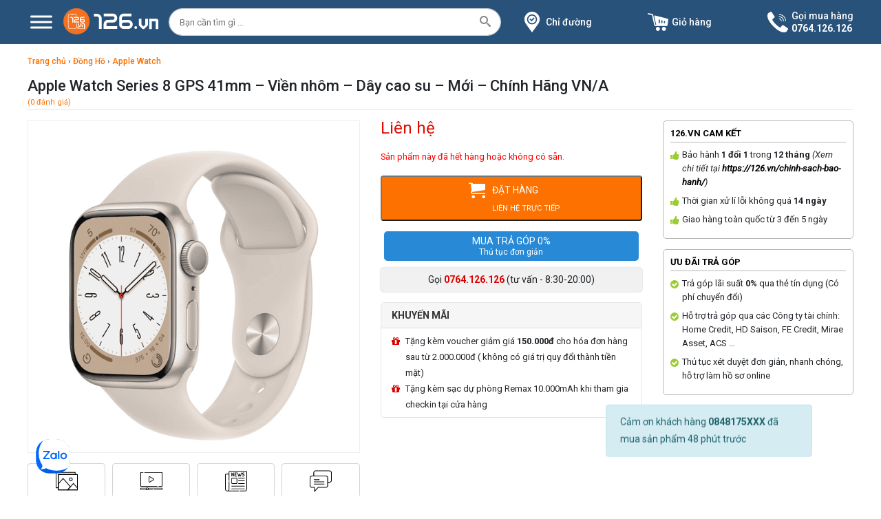

--- FILE ---
content_type: text/html; charset=UTF-8
request_url: https://126.vn/products/apple-watch-series-8-gps-41mm-vien-nhom-day-cao-su-moi-chinh-ha%CC%83ng-vn-a/
body_size: 39508
content:
<!DOCTYPE html>
<html xmlns="http://www.w3.org/1999/xhtml" lang="vi" prefix="og: http://ogp.me/ns#">
<head>
    <meta http-equiv="Content-Type" content="text/html;charset=utf-8">
    <meta http-equiv="Content-Type" content="text/html; charset=UTF-8"/>
    <meta name="author" content="126.vn | Developed by Ng Locker"/>
	<meta name="viewport" content="width=device-width, user-scalable=no"/>
    <link rel="stylesheet" href="https://126.vn/gwzv/themes/bwmobile/css/bootstrap.min.css" integrity="sha384-WskhaSGFgHYWDcbwN70/dfYBj47jz9qbsMId/iRN3ewGhXQFZCSftd1LZCfmhktB" crossorigin="anonymous">
	<script>
		(function(i,s,o,g,r,a,m){i['GoogleAnalyticsObject']=r;i[r]=i[r]||function(){
  (i[r].q=i[r].q||[]).push(arguments)},i[r].l=1*new Date();a=s.createElement(o),
  m=s.getElementsByTagName(o)[0];a.async=1;a.src=g;m.parentNode.insertBefore(a,m)
  })(window,document,'script','//www.google-analytics.com/analytics.js','ga');

  ga('create', 'UA-69368314-1', 'auto');
  ga('send', 'pageview');
	</script>
	<!-- Facebook Pixel Code -->
<script>
  !function(f,b,e,v,n,t,s)
  {if(f.fbq)return;n=f.fbq=function(){n.callMethod?
  n.callMethod.apply(n,arguments):n.queue.push(arguments)};
  if(!f._fbq)f._fbq=n;n.push=n;n.loaded=!0;n.version='2.0';
  n.queue=[];t=b.createElement(e);t.async=!0;
  t.src=v;s=b.getElementsByTagName(e)[0];
  s.parentNode.insertBefore(t,s)}(window, document,'script',
  'https://connect.facebook.net/en_US/fbevents.js');
  fbq('init', '280223539644427');
  fbq('track', 'PageView');
</script>
<noscript><img height="1" width="1" style="display:none"
  src="https://www.facebook.com/tr?id=280223539644427&ev=PageView&noscript=1"
/></noscript>
<!-- End Facebook Pixel Code -->
<!-- Meta Pixel Code -->
<script>
!function(f,b,e,v,n,t,s)
{if(f.fbq)return;n=f.fbq=function(){n.callMethod?
n.callMethod.apply(n,arguments):n.queue.push(arguments)};
if(!f._fbq)f._fbq=n;n.push=n;n.loaded=!0;n.version='2.0';
n.queue=[];t=b.createElement(e);t.async=!0;
t.src=v;s=b.getElementsByTagName(e)[0];
s.parentNode.insertBefore(t,s)}(window, document,'script',
'https://connect.facebook.net/en_US/fbevents.js');
fbq('init', '705171384993176');
fbq('track', 'PageView');
</script>
<noscript><img height="1" width="1" style="display:none"
src="https://www.facebook.com/tr?id=705171384993176&ev=PageView&noscript=1"
/></noscript>
<!-- End Meta Pixel Code -->	
	<meta name='robots' content='index, follow, max-image-preview:large, max-snippet:-1, max-video-preview:-1' />

	<!-- This site is optimized with the Yoast SEO plugin v20.13 - https://yoast.com/wordpress/plugins/seo/ -->
	<title>Mua điện thoại Apple Watch Series 8 GPS 41mm – Viền nhôm – Dây cao su – Mới – Chính Hãng VN/A tại Vĩnh Long - 126.vn</title>
	<meta name="description" content="Mua điện thoại Apple Watch Series 8 GPS 41mm – Viền nhôm – Dây cao su – Mới – Chính Hãng VN/A tại Vĩnh Long - Giá rẻ - Hỗ trợ trả góp 0% - Hỗ trợ thay pin lên đến 10 năm" />
	<link rel="canonical" href="https://126.vn/products/apple-watch-series-8-gps-41mm-vien-nhom-day-cao-su-moi-chinh-hãng-vn-a/" />
	<meta property="og:locale" content="vi_VN" />
	<meta property="og:type" content="article" />
	<meta property="og:title" content="Mua điện thoại Apple Watch Series 8 GPS 41mm – Viền nhôm – Dây cao su – Mới – Chính Hãng VN/A tại Vĩnh Long - 126.vn" />
	<meta property="og:description" content="Mua điện thoại Apple Watch Series 8 GPS 41mm – Viền nhôm – Dây cao su – Mới – Chính Hãng VN/A tại Vĩnh Long - Giá rẻ - Hỗ trợ trả góp 0% - Hỗ trợ thay pin lên đến 10 năm" />
	<meta property="og:url" content="https://126.vn/products/apple-watch-series-8-gps-41mm-vien-nhom-day-cao-su-moi-chinh-hãng-vn-a/" />
	<meta property="og:site_name" content="126.vn" />
	<meta property="article:publisher" content="https://www.facebook.com/126.vn" />
	<meta property="article:modified_time" content="2022-12-30T10:23:58+00:00" />
	<meta property="og:image" content="https://126.vn/uploads/2022/09/apple-watch-series8-vien-nhom-starlight.png" />
	<meta property="og:image:width" content="600" />
	<meta property="og:image:height" content="600" />
	<meta property="og:image:type" content="image/png" />
	<meta name="twitter:card" content="summary_large_image" />
	<meta name="twitter:label1" content="Ước tính thời gian đọc" />
	<meta name="twitter:data1" content="7 phút" />
	<script type="application/ld+json" class="yoast-schema-graph">{"@context":"https://schema.org","@graph":[{"@type":"WebPage","@id":"https://126.vn/products/apple-watch-series-8-gps-41mm-vien-nhom-day-cao-su-moi-chinh-ha%cc%83ng-vn-a/","url":"https://126.vn/products/apple-watch-series-8-gps-41mm-vien-nhom-day-cao-su-moi-chinh-ha%cc%83ng-vn-a/","name":"Mua điện thoại Apple Watch Series 8 GPS 41mm – Viền nhôm – Dây cao su – Mới – Chính Hãng VN/A tại Vĩnh Long - 126.vn","isPartOf":{"@id":"https://126.vn/#website"},"primaryImageOfPage":{"@id":"https://126.vn/products/apple-watch-series-8-gps-41mm-vien-nhom-day-cao-su-moi-chinh-ha%cc%83ng-vn-a/#primaryimage"},"image":{"@id":"https://126.vn/products/apple-watch-series-8-gps-41mm-vien-nhom-day-cao-su-moi-chinh-ha%cc%83ng-vn-a/#primaryimage"},"thumbnailUrl":"https://126.vn/uploads/2022/09/apple-watch-series8-vien-nhom-starlight.png","datePublished":"2022-09-08T02:04:07+00:00","dateModified":"2022-12-30T10:23:58+00:00","description":"Mua điện thoại Apple Watch Series 8 GPS 41mm – Viền nhôm – Dây cao su – Mới – Chính Hãng VN/A tại Vĩnh Long - Giá rẻ - Hỗ trợ trả góp 0% - Hỗ trợ thay pin lên đến 10 năm","breadcrumb":{"@id":"https://126.vn/products/apple-watch-series-8-gps-41mm-vien-nhom-day-cao-su-moi-chinh-ha%cc%83ng-vn-a/#breadcrumb"},"inLanguage":"vi","potentialAction":[{"@type":"ReadAction","target":["https://126.vn/products/apple-watch-series-8-gps-41mm-vien-nhom-day-cao-su-moi-chinh-ha%cc%83ng-vn-a/"]}]},{"@type":"ImageObject","inLanguage":"vi","@id":"https://126.vn/products/apple-watch-series-8-gps-41mm-vien-nhom-day-cao-su-moi-chinh-ha%cc%83ng-vn-a/#primaryimage","url":"https://126.vn/uploads/2022/09/apple-watch-series8-vien-nhom-starlight.png","contentUrl":"https://126.vn/uploads/2022/09/apple-watch-series8-vien-nhom-starlight.png","width":600,"height":600},{"@type":"BreadcrumbList","@id":"https://126.vn/products/apple-watch-series-8-gps-41mm-vien-nhom-day-cao-su-moi-chinh-ha%cc%83ng-vn-a/#breadcrumb","itemListElement":[{"@type":"ListItem","position":1,"name":"Trang chủ","item":"https://126.vn/"},{"@type":"ListItem","position":2,"name":"Shop","item":"https://126.vn/shop/"},{"@type":"ListItem","position":3,"name":"Apple Watch Series 8 GPS 41mm – Viền nhôm – Dây cao su – Mới – Chính Hãng VN/A"}]},{"@type":"WebSite","@id":"https://126.vn/#website","url":"https://126.vn/","name":"126.vn","description":"Điện thoại chính hãng Vĩnh Long","publisher":{"@id":"https://126.vn/#organization"},"potentialAction":[{"@type":"SearchAction","target":{"@type":"EntryPoint","urlTemplate":"https://126.vn/?s={search_term_string}"},"query-input":"required name=search_term_string"}],"inLanguage":"vi"},{"@type":"Organization","@id":"https://126.vn/#organization","name":"126.vn","url":"https://126.vn/","logo":{"@type":"ImageObject","inLanguage":"vi","@id":"https://126.vn/#/schema/logo/image/","url":"https://126.cdn.vccloud.vn/uploads/2022/08/logo-png-e1660021801341.png","contentUrl":"https://126.cdn.vccloud.vn/uploads/2022/08/logo-png-e1660021801341.png","width":800,"height":800,"caption":"126.vn"},"image":{"@id":"https://126.vn/#/schema/logo/image/"},"sameAs":["https://www.facebook.com/126.vn","https://www.instagram.com/126.vn/","https://www.youtube.com/channel/UCvlDV25TSndcaSqTKBbGvyw"]}]}</script>
	<!-- / Yoast SEO plugin. -->


<link rel='stylesheet' id='wp-block-library-css' href='https://126.vn/wp-includes/css/dist/block-library/style.min.css' type='text/css' media='all' />
<link rel='stylesheet' id='wc-blocks-vendors-style-css' href='https://126.vn/gwzv/plugins/woocommerce/packages/woocommerce-blocks/build/wc-blocks-vendors-style.css' type='text/css' media='all' />
<link rel='stylesheet' id='wc-blocks-style-css' href='https://126.vn/gwzv/plugins/woocommerce/packages/woocommerce-blocks/build/wc-blocks-style.css' type='text/css' media='all' />
<link rel='stylesheet' id='classic-theme-styles-css' href='https://126.vn/wp-includes/css/classic-themes.min.css' type='text/css' media='all' />
<style id='global-styles-inline-css' type='text/css'>
body{--wp--preset--color--black: #000000;--wp--preset--color--cyan-bluish-gray: #abb8c3;--wp--preset--color--white: #ffffff;--wp--preset--color--pale-pink: #f78da7;--wp--preset--color--vivid-red: #cf2e2e;--wp--preset--color--luminous-vivid-orange: #ff6900;--wp--preset--color--luminous-vivid-amber: #fcb900;--wp--preset--color--light-green-cyan: #7bdcb5;--wp--preset--color--vivid-green-cyan: #00d084;--wp--preset--color--pale-cyan-blue: #8ed1fc;--wp--preset--color--vivid-cyan-blue: #0693e3;--wp--preset--color--vivid-purple: #9b51e0;--wp--preset--gradient--vivid-cyan-blue-to-vivid-purple: linear-gradient(135deg,rgba(6,147,227,1) 0%,rgb(155,81,224) 100%);--wp--preset--gradient--light-green-cyan-to-vivid-green-cyan: linear-gradient(135deg,rgb(122,220,180) 0%,rgb(0,208,130) 100%);--wp--preset--gradient--luminous-vivid-amber-to-luminous-vivid-orange: linear-gradient(135deg,rgba(252,185,0,1) 0%,rgba(255,105,0,1) 100%);--wp--preset--gradient--luminous-vivid-orange-to-vivid-red: linear-gradient(135deg,rgba(255,105,0,1) 0%,rgb(207,46,46) 100%);--wp--preset--gradient--very-light-gray-to-cyan-bluish-gray: linear-gradient(135deg,rgb(238,238,238) 0%,rgb(169,184,195) 100%);--wp--preset--gradient--cool-to-warm-spectrum: linear-gradient(135deg,rgb(74,234,220) 0%,rgb(151,120,209) 20%,rgb(207,42,186) 40%,rgb(238,44,130) 60%,rgb(251,105,98) 80%,rgb(254,248,76) 100%);--wp--preset--gradient--blush-light-purple: linear-gradient(135deg,rgb(255,206,236) 0%,rgb(152,150,240) 100%);--wp--preset--gradient--blush-bordeaux: linear-gradient(135deg,rgb(254,205,165) 0%,rgb(254,45,45) 50%,rgb(107,0,62) 100%);--wp--preset--gradient--luminous-dusk: linear-gradient(135deg,rgb(255,203,112) 0%,rgb(199,81,192) 50%,rgb(65,88,208) 100%);--wp--preset--gradient--pale-ocean: linear-gradient(135deg,rgb(255,245,203) 0%,rgb(182,227,212) 50%,rgb(51,167,181) 100%);--wp--preset--gradient--electric-grass: linear-gradient(135deg,rgb(202,248,128) 0%,rgb(113,206,126) 100%);--wp--preset--gradient--midnight: linear-gradient(135deg,rgb(2,3,129) 0%,rgb(40,116,252) 100%);--wp--preset--duotone--dark-grayscale: url('#wp-duotone-dark-grayscale');--wp--preset--duotone--grayscale: url('#wp-duotone-grayscale');--wp--preset--duotone--purple-yellow: url('#wp-duotone-purple-yellow');--wp--preset--duotone--blue-red: url('#wp-duotone-blue-red');--wp--preset--duotone--midnight: url('#wp-duotone-midnight');--wp--preset--duotone--magenta-yellow: url('#wp-duotone-magenta-yellow');--wp--preset--duotone--purple-green: url('#wp-duotone-purple-green');--wp--preset--duotone--blue-orange: url('#wp-duotone-blue-orange');--wp--preset--font-size--small: 13px;--wp--preset--font-size--medium: 20px;--wp--preset--font-size--large: 36px;--wp--preset--font-size--x-large: 42px;--wp--preset--spacing--20: 0.44rem;--wp--preset--spacing--30: 0.67rem;--wp--preset--spacing--40: 1rem;--wp--preset--spacing--50: 1.5rem;--wp--preset--spacing--60: 2.25rem;--wp--preset--spacing--70: 3.38rem;--wp--preset--spacing--80: 5.06rem;}:where(.is-layout-flex){gap: 0.5em;}body .is-layout-flow > .alignleft{float: left;margin-inline-start: 0;margin-inline-end: 2em;}body .is-layout-flow > .alignright{float: right;margin-inline-start: 2em;margin-inline-end: 0;}body .is-layout-flow > .aligncenter{margin-left: auto !important;margin-right: auto !important;}body .is-layout-constrained > .alignleft{float: left;margin-inline-start: 0;margin-inline-end: 2em;}body .is-layout-constrained > .alignright{float: right;margin-inline-start: 2em;margin-inline-end: 0;}body .is-layout-constrained > .aligncenter{margin-left: auto !important;margin-right: auto !important;}body .is-layout-constrained > :where(:not(.alignleft):not(.alignright):not(.alignfull)){max-width: var(--wp--style--global--content-size);margin-left: auto !important;margin-right: auto !important;}body .is-layout-constrained > .alignwide{max-width: var(--wp--style--global--wide-size);}body .is-layout-flex{display: flex;}body .is-layout-flex{flex-wrap: wrap;align-items: center;}body .is-layout-flex > *{margin: 0;}:where(.wp-block-columns.is-layout-flex){gap: 2em;}.has-black-color{color: var(--wp--preset--color--black) !important;}.has-cyan-bluish-gray-color{color: var(--wp--preset--color--cyan-bluish-gray) !important;}.has-white-color{color: var(--wp--preset--color--white) !important;}.has-pale-pink-color{color: var(--wp--preset--color--pale-pink) !important;}.has-vivid-red-color{color: var(--wp--preset--color--vivid-red) !important;}.has-luminous-vivid-orange-color{color: var(--wp--preset--color--luminous-vivid-orange) !important;}.has-luminous-vivid-amber-color{color: var(--wp--preset--color--luminous-vivid-amber) !important;}.has-light-green-cyan-color{color: var(--wp--preset--color--light-green-cyan) !important;}.has-vivid-green-cyan-color{color: var(--wp--preset--color--vivid-green-cyan) !important;}.has-pale-cyan-blue-color{color: var(--wp--preset--color--pale-cyan-blue) !important;}.has-vivid-cyan-blue-color{color: var(--wp--preset--color--vivid-cyan-blue) !important;}.has-vivid-purple-color{color: var(--wp--preset--color--vivid-purple) !important;}.has-black-background-color{background-color: var(--wp--preset--color--black) !important;}.has-cyan-bluish-gray-background-color{background-color: var(--wp--preset--color--cyan-bluish-gray) !important;}.has-white-background-color{background-color: var(--wp--preset--color--white) !important;}.has-pale-pink-background-color{background-color: var(--wp--preset--color--pale-pink) !important;}.has-vivid-red-background-color{background-color: var(--wp--preset--color--vivid-red) !important;}.has-luminous-vivid-orange-background-color{background-color: var(--wp--preset--color--luminous-vivid-orange) !important;}.has-luminous-vivid-amber-background-color{background-color: var(--wp--preset--color--luminous-vivid-amber) !important;}.has-light-green-cyan-background-color{background-color: var(--wp--preset--color--light-green-cyan) !important;}.has-vivid-green-cyan-background-color{background-color: var(--wp--preset--color--vivid-green-cyan) !important;}.has-pale-cyan-blue-background-color{background-color: var(--wp--preset--color--pale-cyan-blue) !important;}.has-vivid-cyan-blue-background-color{background-color: var(--wp--preset--color--vivid-cyan-blue) !important;}.has-vivid-purple-background-color{background-color: var(--wp--preset--color--vivid-purple) !important;}.has-black-border-color{border-color: var(--wp--preset--color--black) !important;}.has-cyan-bluish-gray-border-color{border-color: var(--wp--preset--color--cyan-bluish-gray) !important;}.has-white-border-color{border-color: var(--wp--preset--color--white) !important;}.has-pale-pink-border-color{border-color: var(--wp--preset--color--pale-pink) !important;}.has-vivid-red-border-color{border-color: var(--wp--preset--color--vivid-red) !important;}.has-luminous-vivid-orange-border-color{border-color: var(--wp--preset--color--luminous-vivid-orange) !important;}.has-luminous-vivid-amber-border-color{border-color: var(--wp--preset--color--luminous-vivid-amber) !important;}.has-light-green-cyan-border-color{border-color: var(--wp--preset--color--light-green-cyan) !important;}.has-vivid-green-cyan-border-color{border-color: var(--wp--preset--color--vivid-green-cyan) !important;}.has-pale-cyan-blue-border-color{border-color: var(--wp--preset--color--pale-cyan-blue) !important;}.has-vivid-cyan-blue-border-color{border-color: var(--wp--preset--color--vivid-cyan-blue) !important;}.has-vivid-purple-border-color{border-color: var(--wp--preset--color--vivid-purple) !important;}.has-vivid-cyan-blue-to-vivid-purple-gradient-background{background: var(--wp--preset--gradient--vivid-cyan-blue-to-vivid-purple) !important;}.has-light-green-cyan-to-vivid-green-cyan-gradient-background{background: var(--wp--preset--gradient--light-green-cyan-to-vivid-green-cyan) !important;}.has-luminous-vivid-amber-to-luminous-vivid-orange-gradient-background{background: var(--wp--preset--gradient--luminous-vivid-amber-to-luminous-vivid-orange) !important;}.has-luminous-vivid-orange-to-vivid-red-gradient-background{background: var(--wp--preset--gradient--luminous-vivid-orange-to-vivid-red) !important;}.has-very-light-gray-to-cyan-bluish-gray-gradient-background{background: var(--wp--preset--gradient--very-light-gray-to-cyan-bluish-gray) !important;}.has-cool-to-warm-spectrum-gradient-background{background: var(--wp--preset--gradient--cool-to-warm-spectrum) !important;}.has-blush-light-purple-gradient-background{background: var(--wp--preset--gradient--blush-light-purple) !important;}.has-blush-bordeaux-gradient-background{background: var(--wp--preset--gradient--blush-bordeaux) !important;}.has-luminous-dusk-gradient-background{background: var(--wp--preset--gradient--luminous-dusk) !important;}.has-pale-ocean-gradient-background{background: var(--wp--preset--gradient--pale-ocean) !important;}.has-electric-grass-gradient-background{background: var(--wp--preset--gradient--electric-grass) !important;}.has-midnight-gradient-background{background: var(--wp--preset--gradient--midnight) !important;}.has-small-font-size{font-size: var(--wp--preset--font-size--small) !important;}.has-medium-font-size{font-size: var(--wp--preset--font-size--medium) !important;}.has-large-font-size{font-size: var(--wp--preset--font-size--large) !important;}.has-x-large-font-size{font-size: var(--wp--preset--font-size--x-large) !important;}
.wp-block-navigation a:where(:not(.wp-element-button)){color: inherit;}
:where(.wp-block-columns.is-layout-flex){gap: 2em;}
.wp-block-pullquote{font-size: 1.5em;line-height: 1.6;}
</style>
<link rel='stylesheet' id='jquery-ui-css-css' href='https://126.vn/gwzv/plugins/devvn-tragop-payon/assets/frontend/jquery-ui.css' type='text/css' media='all' />
<link rel='stylesheet' id='devvn-payon-style-css' href='https://126.vn/gwzv/plugins/devvn-tragop-payon/assets/frontend/tragop-style.css' type='text/css' media='all' />
<link rel='stylesheet' id='sb-style-css' href='https://126.vn/gwzv/plugins/sb-infinite-scroll/assets/css/sbsa.css' type='text/css' media='all' />
<link rel='stylesheet' id='sb-animate-style-css' href='https://126.vn/gwzv/plugins/sb-infinite-scroll/assets/css/animate.css' type='text/css' media='all' />
<link rel='stylesheet' id='photoswipe-css' href='https://126.vn/gwzv/plugins/woocommerce/assets/css/photoswipe/photoswipe.min.css' type='text/css' media='all' />
<link rel='stylesheet' id='photoswipe-default-skin-css' href='https://126.vn/gwzv/plugins/woocommerce/assets/css/photoswipe/default-skin/default-skin.min.css' type='text/css' media='all' />
<link rel='stylesheet' id='woocommerce-layout-css' href='https://126.vn/gwzv/plugins/woocommerce/assets/css/woocommerce-layout.css' type='text/css' media='all' />
<link rel='stylesheet' id='woocommerce-smallscreen-css' href='https://126.vn/gwzv/plugins/woocommerce/assets/css/woocommerce-smallscreen.css' type='text/css' media='only screen and (max-width: 768px)' />
<link rel='stylesheet' id='woocommerce-general-css' href='https://126.vn/gwzv/plugins/woocommerce/assets/css/woocommerce.css' type='text/css' media='all' />
<style id='woocommerce-inline-inline-css' type='text/css'>
.woocommerce form .form-row .required { visibility: visible; }
</style>
<link rel='stylesheet' id='megamenu-css' href='https://126.vn/uploads/maxmegamenu/style.css' type='text/css' media='all' />
<link rel='stylesheet' id='dashicons-css' href='https://126.vn/wp-includes/css/dashicons.min.css' type='text/css' media='all' />
<link rel='stylesheet' id='megamenu-fontawesome-css' href='https://126.vn/gwzv/plugins/megamenu-pro/icons/fontawesome/css/font-awesome.min.css' type='text/css' media='all' />
<link rel='stylesheet' id='owl-carousel-style-css' href='https://126.vn/gwzv/themes/bwmobile/css/owl.carousel.min.css' type='text/css' media='all' />
<link rel='stylesheet' id='owl-theme-style-css' href='https://126.vn/gwzv/themes/bwmobile/css/owl.theme.default.min.css' type='text/css' media='all' />
<link rel='stylesheet' id='lightgallery-style-css' href='https://126.vn/gwzv/themes/bwmobile/css/lightgallery.min.css' type='text/css' media='all' />
<link rel='stylesheet' id='main-style-css' href='https://126.vn/gwzv/themes/bwmobile/style.css?1752033715' type='text/css' media='all' />
<link rel='stylesheet' id='recent-posts-widget-with-thumbnails-public-style-css' href='https://126.vn/gwzv/plugins/recent-posts-widget-with-thumbnails/public.css' type='text/css' media='all' />
<link rel='stylesheet' id='tawcvs-frontend-css' href='https://126.vn/gwzv/plugins/variation-swatches-for-woocommerce/assets/css/frontend.css' type='text/css' media='all' />
<script type='text/javascript' src='https://126.vn/gwzv/themes/bwmobile/js/jquery-3.4.1.min.js' id='jquery-js'></script>
<link rel="EditURI" type="application/rsd+xml" title="RSD" href="https://126.vn/xmlrpc.php?rsd" />
<link rel="wlwmanifest" type="application/wlwmanifest+xml" href="https://126.vn/wp-includes/wlwmanifest.xml" />
<link rel='shortlink' href='https://126.vn/?p=23482' />
<!-- HFCM by 99 Robots - Snippet # 1: Google Tag Mannager Code -->
<!-- Google Tag Manager -->
<script>(function(w,d,s,l,i){w[l]=w[l]||[];w[l].push({'gtm.start':
new Date().getTime(),event:'gtm.js'});var f=d.getElementsByTagName(s)[0],
j=d.createElement(s),dl=l!='dataLayer'?'&l='+l:'';j.async=true;j.src=
'https://www.googletagmanager.com/gtm.js?id='+i+dl;f.parentNode.insertBefore(j,f);
})(window,document,'script','dataLayer','GTM-WF3T45C');</script>
<!-- End Google Tag Manager -->

<!-- Google Tag Manager (noscript) -->
<noscript><iframe src="https://www.googletagmanager.com/ns.html?id=GTM-WF3T45C"
height="0" width="0" style="display:none;visibility:hidden"></iframe></noscript>
<!-- End Google Tag Manager (noscript) -->
<meta name="google-site-verification" content="LZ-0mx8Ny2cmYyMRNFaNPpF2LAbgtxx9VX2NuE3Ywlg" />
<!-- Google tag (gtag.js) -->
<script async src="https://www.googletagmanager.com/gtag/js?id=G-TZ8E3F7YQ9"></script>
<script>
  window.dataLayer = window.dataLayer || [];
  function gtag(){dataLayer.push(arguments);}
  gtag('js', new Date());

  gtag('config', 'G-TZ8E3F7YQ9');
</script>
<script type="application/ld+json">
{
"@context": "https://schema.org",
"@type": "LocalBusiness",
"name": "126.vn",
"image": "",
"@id": "",
"url": "https://126.vn/",
"telephone": "0764126126",
"address": {
"@type": "PostalAddress",
"streetAddress": "126 đường 2/9, Phường 1, Tp. Vĩnh Long",
"addressLocality": "Vĩnh Long",
"postalCode": "8990000",
"addressCountry": "VN"
},
"geo": {
"@type": "GeoCoordinates",
"latitude": 10.248694487295595,
"longitude": 105.97191735417023
},
"sameAs":[
"https://www.youtube.com/@dienthoai126",
"https://www.pinterest.com/dienthoai126/",
"https://www.linkedin.com/in/dien-thoai-vinh-long-11b1b0286/",
"https://my126bet.wordpress.com/",
"https://vi.gravatar.com/lyanha4776",
"https://www.buzzfeed.com/dienthoai126",
"https://tawk.to/dienthoai126",
"https://www.instapaper.com/read/1623591238",
"https://qiita.com/dienthoai126",
"https://folkd.com/user/dienthoai126",
"https://sites.google.com/view/dienthoai126/trang-ch%E1%BB%A7",
"https://about.me/dienthoai126",
"https://issuu.com/dienthoai126",
"https://play.eslgaming.com/player/19534193/",
"https://pubhtml5.com/homepage/mibpn/",
"https://www.myminifactory.com/users/dienthoai126",
"https://www.vingle.net/dienthoai126",
"https://www.tumblr.com/blog/dienthoai126",
"https://os.mbed.com/users/dienthoai126/",
"https://www.veoh.com/myprofile",
"https://voz.vn/u/dienthoai126.1915255/#about",
"https://twitter.com/dienthoai126",
"https://github.com/dienthoai126",
"https://dienthoai126.bravesites.com/",
"https://androidforums.com/members/dienthoai126.2183062/#about",
"https://profile.hatena.ne.jp/dienthoai126/",
"https://wakelet.com/@dienthoai126",
"https://kenhsinhvien.vn/wall/dienthoai126.1120689/#about",
"https://www.castingcall.club/dienthoai126",
"https://tapas.io/lyanha4776",
"https://gab.com/dienthoai126",
"https://sketchfab.com/dienthoai126",
"https://gfycat.com/@dienthoai126",
"linktr.ee/dienthoai126",
"https://www.mountainproject.com/user/201648950/dien-thoai126",
"https://www.magcloud.com/user/dienthoai126vn",
"https://hub.docker.com/u/dienthoai126",
"https://onlyfans.com/dienthoai126",
"https://www.weddingbee.com/members/dienthoai126/",
"https://www.slideserve.com/dienthoai126",
"https://coub.com/dienthoai126",
"https://linkhay.com/u/dienthoai126",
"https://the-dots.com/users/dien-thoai126-1470975",
"https://mastodon.social/@dienthoai126",
"https://www.openstreetmap.org/user/dienthoai126",
"https://band.us/band/91927096",
"https://osf.io/r48gb/",
"https://www.mobygames.com/user/983799/dienthoai126/",
"https://www.metal-archives.com/users/dienthoai126",
"https://www.gta5-mods.com/users/dienthoai126",
"https://www.blackhatworld.com/members/dienthoai126.1791755/#about",
"https://forums.alliedmods.net/member.php?u=347719",
"https://www.free-ebooks.net/profile/1492909/dienthoai126",
"https://miarroba.com/dienthoai126",
"https://telegra.ph/dienthoai126-08-03",
"https://ok.ru/profile/589981599926",
"https://starity.hu/profil/384270-dienthoai126/",
"https://app.roll20.net/users/12255900/dienthoai126",
"https://dienthoai126.blogspot.com/2023/08/ien-thoai-126vn.html",
"https://dienthoai126.blogspot.com/2023/08/ien-thoai-126vn.html",
"https://pinshape.com/users/2684961-dienthoai126#designs-tab-open",
"https://www.360cities.net/profile/dienthoai126",
"https://www.jigsawplanet.com/dienthoai126?viewas=06c8db742a55",
"https://www.beatstars.com/lyanha4776",
"https://www.podomatic.com/podcasts/lyanha4776podcast",
"https://www.longisland.com/dienthoai126",
"https://ko-fi.com/dienthoai126",
"https://recordsetter.com/user/dienthoai",
"https://mmo4me.com/members/dienthoai126.218412/#about",
"https://www.behance.net/dienthoai126",
"https://dribbble.com/dienthoai126/about",
"https://dev.to/dienthoai126",
"https://www.twitch.tv/dienthoai126",
"https://www.cakeresume.com/me/dien-thoai-126",
"https://www.codechef.com/users/dienthoaivn126",
"https://www.catchafire.org/profiles/2463610/",
"https://www.facer.io/u/dienthoai126",
"https://www.rctech.net/forum/members/dienthoai126-323385.html",
"https://www.huntingnet.com/forum/members/dienthoai126.html",
"https://roomstyler.com/users/dienthoai126",
"https://www.otofun.net/members/dienthoai126.838170/",
"https://www.thingiverse.com/dienthoai126/designs",
"https://www.webwiki.com/126.vn",
"https://www.sitelike.org/similar/126.vn/",
"https://nhattao.com/members/user5978569.5978569/",
"https://allmyfaves.com/dienthoai126?tab=dienthoai126",
"https://www.balatarin.com/users/dienthoai126",
"https://archive.org/details/@dienthoai126",
"https://forums.ddo.com/index.php?members/dienthoai126.4084/#about",
"https://www.bitchute.com/profile/",
"https://leetcode.com/dienthoai126/",
"https://www.yourquote.in/dien-thoai-126-dsgx4/quotes",
"https://inkbunny.net/dienthoai126?&success=Profile+settings+saved.",
"https://pxhere.com/vi/photographer/4056782",
"https://deepai.org/profile/lyanha4776",
"https://www.troublefreepool.com/members/dienthoai126.392837/",
"https://www.bahamaslocal.com/userprofile/1/230213/dienthoai126.html",
"https://www.mixcloud.com/dienthoai126/",
"https://www.noteflight.com/profile/58b357c89a61f502b518c0aa42fd02b42b937d71",
"https://www.zotero.org/dienthoai126"
]
}
}
</script>
<!-- /end HFCM by 99 Robots -->
	<noscript><style>.woocommerce-product-gallery{ opacity: 1 !important; }</style></noscript>
	<link rel="icon" href="https://126.vn/uploads/2021/10/cropped-126-32x32.png" sizes="32x32" />
<link rel="icon" href="https://126.vn/uploads/2021/10/cropped-126-192x192.png" sizes="192x192" />
<link rel="apple-touch-icon" href="https://126.vn/uploads/2021/10/cropped-126-180x180.png" />
<meta name="msapplication-TileImage" content="https://126.vn/uploads/2021/10/cropped-126-270x270.png" />
<style type="text/css">/** Mega Menu CSS: fs **/</style>
</head>
<body class="product-template-default single single-product postid-23482 theme-bwmobile woocommerce woocommerce-page woocommerce-no-js mega-menu-primary mega-menu-primary-mobile mega-menu-main-primary">
<div class="bw-header-overlay" style="z-index: 30;"></div>
<header>
<div class="container ex_header">
    <div class="row">
        <div class="col-12 col-sm-12 col-md-12 col-lg-2 align-self-center" style="padding-right: 0px">
          <div class="bw-logo-content">
            <div class="menu-all-site">
                <button aria-label="Menu" class="bw-toggle-animated bw-toggle-animated-slider" type="button" aria-expanded="false">
                  <span class="bw-toggle-animated-box">
                    <span class="bw-toggle-animated-inner"></span>
                  </span>
                </button>
                <div class="menu-all-site-content bw-menu-horizontal">
                <div id="mega-menu-wrap-main_primary" class="mega-menu-wrap"><div class="mega-menu-toggle"><div class="mega-toggle-blocks-left"></div><div class="mega-toggle-blocks-center"></div><div class="mega-toggle-blocks-right"><div class='mega-toggle-block mega-menu-toggle-animated-block mega-toggle-block-0' id='mega-toggle-block-0'><button aria-label="Toggle Menu" class="mega-toggle-animated mega-toggle-animated-slider" type="button" aria-expanded="false">
                  <span class="mega-toggle-animated-box">
                    <span class="mega-toggle-animated-inner"></span>
                  </span>
                </button></div></div></div><ul id="mega-menu-main_primary" class="mega-menu max-mega-menu mega-menu-vertical mega-no-js" data-event="hover_intent" data-effect="fade_up" data-effect-speed="200" data-effect-mobile="disabled" data-effect-speed-mobile="0" data-mobile-force-width="false" data-second-click="go" data-document-click="collapse" data-vertical-behaviour="standard" data-breakpoint="768" data-unbind="true" data-mobile-state="collapse_all" data-hover-intent-timeout="300" data-hover-intent-interval="100"><li class='mega-menu-item mega-menu-item-type-taxonomy mega-menu-item-object-product_cat mega-menu-item-has-children mega-menu-megamenu mega-align-bottom-right mega-menu-grid mega-has-icon mega-icon-left mega-menu-item-790' id='mega-menu-item-790'><a class="mega-custom-icon mega-menu-link" href="https://126.vn/collections/dien-thoai/" aria-haspopup="true" aria-expanded="false" tabindex="0">Điện Thoại<span class="mega-indicator"></span></a>
<ul class="mega-sub-menu">
<li class='mega-menu-row' id='mega-menu-790-0'>
	<ul class="mega-sub-menu">
<li class='mega-menu-column mega-menu-columns-3-of-12' id='mega-menu-790-0-0'>
		<ul class="mega-sub-menu">
<li class='mega-menu-item mega-menu-item-type-taxonomy mega-menu-item-object-product_cat mega-menu-item-has-children mega-has-icon mega-icon-left mega-menu-item-791' id='mega-menu-item-791'><a class="mega-custom-icon mega-menu-link" href="https://126.vn/collections/dien-thoai/iphone-chinh-hang/">iPhone Chính Hãng<span class="mega-indicator"></span></a>
			<ul class="mega-sub-menu">
<li class='mega-menu-item mega-menu-item-type-taxonomy mega-menu-item-object-product_cat mega-menu-item-39947' id='mega-menu-item-39947'><a class="mega-menu-link" href="https://126.vn/collections/dien-thoai/iphone-chinh-hang/iphone-16-series/">iPhone 16 Series</a></li><li class='mega-menu-item mega-menu-item-type-taxonomy mega-menu-item-object-product_cat mega-menu-item-39944' id='mega-menu-item-39944'><a class="mega-menu-link" href="https://126.vn/collections/dien-thoai/iphone-15-series/">iPhone 15 Series</a></li><li class='mega-menu-item mega-menu-item-type-taxonomy mega-menu-item-object-product_cat mega-menu-item-22879' id='mega-menu-item-22879'><a class="mega-menu-link" href="https://126.vn/collections/dien-thoai/iphone-chinh-hang/iphone-14-series/">iPhone 14 Series</a></li><li class='mega-menu-item mega-menu-item-type-taxonomy mega-menu-item-object-product_cat mega-has-icon mega-icon-right mega-menu-item-14876' id='mega-menu-item-14876'><a class="mega-custom-icon mega-menu-link" href="https://126.vn/collections/dien-thoai/iphone-chinh-hang/iphone-13-series/">iPhone 13 Series</a></li><li class='mega-menu-item mega-menu-item-type-taxonomy mega-menu-item-object-product_cat mega-menu-item-796' id='mega-menu-item-796'><a class="mega-menu-link" href="https://126.vn/collections/dien-thoai/iphone-chinh-hang/iphone-12-series/">iPhone 12 Series</a></li><li class='mega-menu-item mega-menu-item-type-taxonomy mega-menu-item-object-product_cat mega-menu-item-3308' id='mega-menu-item-3308'><a class="mega-menu-link" href="https://126.vn/collections/dien-thoai/iphone-chinh-hang/iphone-se-2020/">iPhone SE 2020</a></li><li class='mega-menu-item mega-menu-item-type-taxonomy mega-menu-item-object-product_cat mega-menu-item-3328' id='mega-menu-item-3328'><a class="mega-menu-link" href="https://126.vn/collections/dien-thoai/iphone-chinh-hang/iphone-11-series/">iPhone 11 Series</a></li><li class='mega-menu-item mega-menu-item-type-taxonomy mega-menu-item-object-product_cat mega-menu-item-3309' id='mega-menu-item-3309'><a class="mega-menu-link" href="https://126.vn/collections/dien-thoai/iphone-chinh-hang/iphone-xs-xs-max/">iPhone Xs | Xs Max</a></li>			</ul>
</li>		</ul>
</li><li class='mega-menu-column mega-menu-columns-4-of-12' id='mega-menu-790-0-1'>
		<ul class="mega-sub-menu">
<li class='mega-menu-item mega-menu-item-type-taxonomy mega-menu-item-object-product_cat mega-menu-item-has-children mega-menu-item-9394' id='mega-menu-item-9394'><a class="mega-menu-link" href="https://126.vn/collections/dien-thoai/samsung-dien-thoai/">Samsung Chính Hãng<span class="mega-indicator"></span></a>
			<ul class="mega-sub-menu">
<li class='mega-menu-item mega-menu-item-type-taxonomy mega-menu-item-object-product_cat mega-menu-item-9386' id='mega-menu-item-9386'><a class="mega-menu-link" href="https://126.vn/collections/dien-thoai/samsung-dien-thoai/galaxy-m-series/">Galaxy M Series</a></li><li class='mega-menu-item mega-menu-item-type-taxonomy mega-menu-item-object-product_cat mega-menu-item-9385' id='mega-menu-item-9385'><a class="mega-menu-link" href="https://126.vn/collections/dien-thoai/samsung-dien-thoai/galaxy-a-series/">Galaxy A Series</a></li>			</ul>
</li>		</ul>
</li><li class='mega-menu-column mega-menu-columns-3-of-12' id='mega-menu-790-0-2'>
		<ul class="mega-sub-menu">
<li class='mega-menu-item mega-menu-item-type-taxonomy mega-menu-item-object-product_cat mega-menu-item-14862' id='mega-menu-item-14862'><a class="mega-menu-link" href="https://126.vn/collections/dien-thoai/xiaomi/">Xiaomi</a></li><li class='mega-menu-item mega-menu-item-type-taxonomy mega-menu-item-object-product_cat mega-menu-item-12746' id='mega-menu-item-12746'><a class="mega-menu-link" href="https://126.vn/collections/dien-thoai/oppo/">Oppo</a></li>		</ul>
</li>	</ul>
</li><li class='mega-menu-row' id='mega-menu-790-999'>
	<ul class="mega-sub-menu">
<li class='mega-menu-column mega-menu-columns-3-of-12' id='mega-menu-790-999-0'>
		<ul class="mega-sub-menu">
<li class='mega-menu-item mega-menu-item-type-taxonomy mega-menu-item-object-product_cat mega-menu-item-15572' id='mega-menu-item-15572'><a class="mega-menu-link" href="https://126.vn/collections/dien-thoai/iphone-sieu-luot/">iPhone Siêu Lướt</a></li>		</ul>
</li>	</ul>
</li></ul>
</li><li class='mega-menu-item mega-menu-item-type-taxonomy mega-menu-item-object-product_cat mega-menu-item-has-children mega-align-bottom-right mega-menu-flyout mega-has-icon mega-icon-left mega-menu-item-3327' id='mega-menu-item-3327'><a class="mega-custom-icon mega-menu-link" href="https://126.vn/collections/tablet/" aria-haspopup="true" aria-expanded="false" tabindex="0">Tablet<span class="mega-indicator"></span></a>
<ul class="mega-sub-menu">
<li class='mega-menu-item mega-menu-item-type-taxonomy mega-menu-item-object-product_cat mega-menu-item-25426' id='mega-menu-item-25426'><a class="mega-menu-link" href="https://126.vn/collections/tablet/ipad-10-9-2022/">iPad 10.9 2022</a></li><li class='mega-menu-item mega-menu-item-type-taxonomy mega-menu-item-object-product_cat mega-menu-item-9399' id='mega-menu-item-9399'><a class="mega-menu-link" href="https://126.vn/collections/tablet/ipad-pro/">iPad Pro</a></li><li class='mega-menu-item mega-menu-item-type-taxonomy mega-menu-item-object-product_cat mega-menu-item-9397' id='mega-menu-item-9397'><a class="mega-menu-link" href="https://126.vn/collections/tablet/ipad-air/">iPad Air</a></li><li class='mega-menu-item mega-menu-item-type-taxonomy mega-menu-item-object-product_cat mega-menu-item-9398' id='mega-menu-item-9398'><a class="mega-menu-link" href="https://126.vn/collections/tablet/ipad-mini/">iPad Mini</a></li><li class='mega-menu-item mega-menu-item-type-taxonomy mega-menu-item-object-product_cat mega-menu-item-9401' id='mega-menu-item-9401'><a class="mega-menu-link" href="https://126.vn/collections/tablet/samsung-galaxy-tab/">Samsung Galaxy Tab</a></li></ul>
</li><li class='mega-menu-item mega-menu-item-type-taxonomy mega-menu-item-object-product_cat mega-menu-item-has-children mega-align-bottom-right mega-menu-flyout mega-has-icon mega-icon-left mega-menu-item-3326' id='mega-menu-item-3326'><a class="mega-custom-icon mega-menu-link" href="https://126.vn/collections/mac/" aria-haspopup="true" aria-expanded="false" tabindex="0">Mac<span class="mega-indicator"></span></a>
<ul class="mega-sub-menu">
<li class='mega-menu-item mega-menu-item-type-taxonomy mega-menu-item-object-product_cat mega-menu-item-12749' id='mega-menu-item-12749'><a class="mega-menu-link" href="https://126.vn/collections/mac/macbook-pro-m1-2020/">Macbook Pro M1 2020</a></li><li class='mega-menu-item mega-menu-item-type-taxonomy mega-menu-item-object-product_cat mega-menu-item-12748' id='mega-menu-item-12748'><a class="mega-menu-link" href="https://126.vn/collections/mac/macbook-air-m1-2020/">Macbook Air M1 2020</a></li><li class='mega-menu-item mega-menu-item-type-taxonomy mega-menu-item-object-product_cat mega-menu-item-12747' id='mega-menu-item-12747'><a class="mega-menu-link" href="https://126.vn/collections/mac/macbook-air/">Macbook Air</a></li><li class='mega-menu-item mega-menu-item-type-taxonomy mega-menu-item-object-product_cat mega-menu-item-12755' id='mega-menu-item-12755'><a class="mega-menu-link" href="https://126.vn/collections/mac/imac/">iMac</a></li><li class='mega-menu-item mega-menu-item-type-taxonomy mega-menu-item-object-product_cat mega-menu-item-12754' id='mega-menu-item-12754'><a class="mega-menu-link" href="https://126.vn/collections/mac/mac-mini/">Mac mini</a></li></ul>
</li><li class='mega-menu-item mega-menu-item-type-taxonomy mega-menu-item-object-product_cat mega-current-product-ancestor mega-current-menu-parent mega-current-product-parent mega-menu-item-has-children mega-align-bottom-right mega-menu-flyout mega-has-icon mega-icon-left mega-menu-item-3310' id='mega-menu-item-3310'><a class="mega-custom-icon mega-menu-link" href="https://126.vn/collections/dong-ho/" aria-haspopup="true" aria-expanded="false" tabindex="0">Đồng Hồ<span class="mega-indicator"></span></a>
<ul class="mega-sub-menu">
<li class='mega-menu-item mega-menu-item-type-taxonomy mega-menu-item-object-product_cat mega-menu-item-15814' id='mega-menu-item-15814'><a class="mega-menu-link" href="https://126.vn/collections/dong-ho/apple-watch/apple-watch-series-7/">Apple Watch Series 7</a></li><li class='mega-menu-item mega-menu-item-type-taxonomy mega-menu-item-object-product_cat mega-menu-item-1389' id='mega-menu-item-1389'><a class="mega-menu-link" href="https://126.vn/collections/dong-ho/apple-watch/apple-watch-series-6/">Apple Watch Series 6</a></li><li class='mega-menu-item mega-menu-item-type-taxonomy mega-menu-item-object-product_cat mega-menu-item-1388' id='mega-menu-item-1388'><a class="mega-menu-link" href="https://126.vn/collections/dong-ho/apple-watch/apple-watch-series-5/">Apple Watch Series 5</a></li><li class='mega-menu-item mega-menu-item-type-taxonomy mega-menu-item-object-product_cat mega-menu-item-1387' id='mega-menu-item-1387'><a class="mega-menu-link" href="https://126.vn/collections/dong-ho/apple-watch/apple-watch-series-4/">Apple Watch Series 4</a></li><li class='mega-menu-item mega-menu-item-type-taxonomy mega-menu-item-object-product_cat mega-menu-item-1386' id='mega-menu-item-1386'><a class="mega-menu-link" href="https://126.vn/collections/dong-ho/apple-watch/apple-watch-series-3/">Apple Watch Series 3</a></li><li class='mega-menu-item mega-menu-item-type-taxonomy mega-menu-item-object-product_cat mega-current-product-ancestor mega-current-menu-parent mega-current-product-parent mega-menu-item-1384' id='mega-menu-item-1384'><a class="mega-menu-link" href="https://126.vn/collections/dong-ho/apple-watch/">Apple Watch</a></li></ul>
</li><li class='mega-menu-item mega-menu-item-type-taxonomy mega-menu-item-object-product_cat mega-menu-item-has-children mega-align-bottom-right mega-menu-flyout mega-has-icon mega-icon-left mega-menu-item-3324' id='mega-menu-item-3324'><a class="mega-custom-icon mega-menu-link" href="https://126.vn/collections/phu-kien/" aria-haspopup="true" aria-expanded="false" tabindex="0">Phụ Kiện<span class="mega-indicator"></span></a>
<ul class="mega-sub-menu">
<li class='mega-menu-item mega-menu-item-type-taxonomy mega-menu-item-object-product_cat mega-menu-item-14694' id='mega-menu-item-14694'><a class="mega-menu-link" href="https://126.vn/collections/phu-kien/phu-kien-apple/">Phụ Kiện Apple</a></li><li class='mega-menu-item mega-menu-item-type-taxonomy mega-menu-item-object-product_cat mega-menu-item-14695' id='mega-menu-item-14695'><a class="mega-menu-link" href="https://126.vn/collections/phu-kien/sac-du-phong/">Sạc Dự Phòng</a></li><li class='mega-menu-item mega-menu-item-type-taxonomy mega-menu-item-object-product_cat mega-menu-item-14696' id='mega-menu-item-14696'><a class="mega-menu-link" href="https://126.vn/collections/phu-kien/loa-tai-nghe/">Loa | Tai Nghe</a></li><li class='mega-menu-item mega-menu-item-type-taxonomy mega-menu-item-object-product_cat mega-menu-item-14764' id='mega-menu-item-14764'><a class="mega-menu-link" href="https://126.vn/collections/phu-kien/bao-da-op-lung/">Bao Da | Ốp Lưng</a></li><li class='mega-menu-item mega-menu-item-type-taxonomy mega-menu-item-object-product_cat mega-menu-item-14765' id='mega-menu-item-14765'><a class="mega-menu-link" href="https://126.vn/collections/phu-kien/cu-sac-day-cap/">Củ Sạc | Dây Cáp</a></li><li class='mega-menu-item mega-menu-item-type-taxonomy mega-menu-item-object-product_cat mega-menu-item-14766' id='mega-menu-item-14766'><a class="mega-menu-link" href="https://126.vn/collections/phu-kien/do-choi-cong-nghe/">Đồ Chơi Công Nghệ</a></li></ul>
</li><li class='mega-menu-item mega-menu-item-type-taxonomy mega-menu-item-object-product_cat mega-menu-item-has-children mega-menu-megamenu mega-align-bottom-right mega-menu-grid mega-has-icon mega-icon-left mega-menu-item-3325' id='mega-menu-item-3325'><a class="mega-custom-icon mega-menu-link" href="https://126.vn/collections/hang-qua-su-dung/" aria-haspopup="true" aria-expanded="false" tabindex="0">Hàng Qua Sử Dụng<span class="mega-indicator"></span></a>
<ul class="mega-sub-menu">
<li class='mega-menu-row' id='mega-menu-3325-0'>
	<ul class="mega-sub-menu">
<li class='mega-menu-column mega-menu-columns-4-of-12' id='mega-menu-3325-0-0'>
		<ul class="mega-sub-menu">
<li class='mega-menu-item mega-menu-item-type-taxonomy mega-menu-item-object-product_cat mega-menu-item-has-children mega-menu-item-3336' id='mega-menu-item-3336'><a class="mega-menu-link" href="https://126.vn/collections/hang-qua-su-dung/iphone-qua-su-dung/">iPhone Qua Sử Dụng<span class="mega-indicator"></span></a>
			<ul class="mega-sub-menu">
<li class='mega-menu-item mega-menu-item-type-taxonomy mega-menu-item-object-product_cat mega-menu-item-3338' id='mega-menu-item-3338'><a class="mega-menu-link" href="https://126.vn/collections/hang-qua-su-dung/iphone-qua-su-dung/iphone-12-series-qsd/">iPhone 12 Series QSD</a></li><li class='mega-menu-item mega-menu-item-type-taxonomy mega-menu-item-object-product_cat mega-menu-item-3344' id='mega-menu-item-3344'><a class="mega-menu-link" href="https://126.vn/collections/hang-qua-su-dung/iphone-qua-su-dung/iphone-se-2020-qsd/">iPhone SE 2020 QSD</a></li><li class='mega-menu-item mega-menu-item-type-taxonomy mega-menu-item-object-product_cat mega-menu-item-3337' id='mega-menu-item-3337'><a class="mega-menu-link" href="https://126.vn/collections/hang-qua-su-dung/iphone-qua-su-dung/iphone-11-series-qsd/">iPhone 11 Series QSD</a></li><li class='mega-menu-item mega-menu-item-type-taxonomy mega-menu-item-object-product_cat mega-menu-item-3346' id='mega-menu-item-3346'><a class="mega-menu-link" href="https://126.vn/collections/hang-qua-su-dung/iphone-qua-su-dung/iphone-xs-xs-max-qsd/">iPhone Xs | Xs Max QSD</a></li><li class='mega-menu-item mega-menu-item-type-taxonomy mega-menu-item-object-product_cat mega-menu-item-3345' id='mega-menu-item-3345'><a class="mega-menu-link" href="https://126.vn/collections/hang-qua-su-dung/iphone-qua-su-dung/iphone-x-xr-qsd/">iPhone X | Xr QSD</a></li><li class='mega-menu-item mega-menu-item-type-taxonomy mega-menu-item-object-product_cat mega-menu-item-3343' id='mega-menu-item-3343'><a class="mega-menu-link" href="https://126.vn/collections/hang-qua-su-dung/iphone-qua-su-dung/iphone-8-8-plus-qsd/">iPhone 8 | 8 Plus QSD</a></li><li class='mega-menu-item mega-menu-item-type-taxonomy mega-menu-item-object-product_cat mega-menu-item-3342' id='mega-menu-item-3342'><a class="mega-menu-link" href="https://126.vn/collections/hang-qua-su-dung/iphone-qua-su-dung/iphone-7-7-plus-qsd/">iPhone 7 | 7 Plus QSD</a></li><li class='mega-menu-item mega-menu-item-type-taxonomy mega-menu-item-object-product_cat mega-menu-item-3341' id='mega-menu-item-3341'><a class="mega-menu-link" href="https://126.vn/collections/hang-qua-su-dung/iphone-qua-su-dung/iphone-6s-6s-plus-qsd/">iPhone 6s | 6s Plus QSD</a></li><li class='mega-menu-item mega-menu-item-type-taxonomy mega-menu-item-object-product_cat mega-menu-item-3340' id='mega-menu-item-3340'><a class="mega-menu-link" href="https://126.vn/collections/hang-qua-su-dung/iphone-qua-su-dung/iphone-6-6-plus-qsd/">iPhone 6 | 6 Plus QSD</a></li><li class='mega-menu-item mega-menu-item-type-taxonomy mega-menu-item-object-product_cat mega-menu-item-3339' id='mega-menu-item-3339'><a class="mega-menu-link" href="https://126.vn/collections/hang-qua-su-dung/iphone-qua-su-dung/iphone-5-5s-se-qsd/">iPhone 5 | 5s | SE QSD</a></li><li class='mega-menu-item mega-menu-item-type-taxonomy mega-menu-item-object-product_cat mega-menu-item-14863' id='mega-menu-item-14863'><a class="mega-menu-link" href="https://126.vn/collections/hang-qua-su-dung/iphone-qua-su-dung/iphone-lock-qsd/">iPhone Lock QSD</a></li>			</ul>
</li>		</ul>
</li><li class='mega-menu-column mega-menu-columns-4-of-12' id='mega-menu-3325-0-1'>
		<ul class="mega-sub-menu">
<li class='mega-menu-item mega-menu-item-type-taxonomy mega-menu-item-object-product_cat mega-menu-item-has-children mega-menu-item-8167' id='mega-menu-item-8167'><a class="mega-menu-link" href="https://126.vn/collections/hang-qua-su-dung/samsung-qua-su-dung/">Samsung Qua Sử Dụng<span class="mega-indicator"></span></a>
			<ul class="mega-sub-menu">
<li class='mega-menu-item mega-menu-item-type-taxonomy mega-menu-item-object-product_cat mega-menu-item-8172' id='mega-menu-item-8172'><a class="mega-menu-link" href="https://126.vn/collections/hang-qua-su-dung/samsung-qua-su-dung/galaxy-note-20-series-qsd/">Galaxy Note 20 Series QSD</a></li><li class='mega-menu-item mega-menu-item-type-taxonomy mega-menu-item-object-product_cat mega-menu-item-8175' id='mega-menu-item-8175'><a class="mega-menu-link" href="https://126.vn/collections/hang-qua-su-dung/samsung-qua-su-dung/galaxy-s20-series-qsd/">Galaxy S20 Series QSD</a></li><li class='mega-menu-item mega-menu-item-type-taxonomy mega-menu-item-object-product_cat mega-menu-item-8171' id='mega-menu-item-8171'><a class="mega-menu-link" href="https://126.vn/collections/hang-qua-su-dung/samsung-qua-su-dung/galaxy-note-10-series-qsd/">Galaxy Note 10 Series QSD</a></li><li class='mega-menu-item mega-menu-item-type-taxonomy mega-menu-item-object-product_cat mega-menu-item-8174' id='mega-menu-item-8174'><a class="mega-menu-link" href="https://126.vn/collections/hang-qua-su-dung/samsung-qua-su-dung/galaxy-s10-series-qsd/">Galaxy S10 Series QSD</a></li><li class='mega-menu-item mega-menu-item-type-taxonomy mega-menu-item-object-product_cat mega-menu-item-8173' id='mega-menu-item-8173'><a class="mega-menu-link" href="https://126.vn/collections/hang-qua-su-dung/samsung-qua-su-dung/galaxy-note-8-note-9-qsd/">Galaxy Note 8 | Note 9 QSD</a></li><li class='mega-menu-item mega-menu-item-type-taxonomy mega-menu-item-object-product_cat mega-menu-item-8176' id='mega-menu-item-8176'><a class="mega-menu-link" href="https://126.vn/collections/hang-qua-su-dung/samsung-qua-su-dung/galaxy-s8-s9-qsd/">Galaxy S8 | S9 QSD</a></li><li class='mega-menu-item mega-menu-item-type-taxonomy mega-menu-item-object-product_cat mega-menu-item-8168' id='mega-menu-item-8168'><a class="mega-menu-link" href="https://126.vn/collections/hang-qua-su-dung/samsung-qua-su-dung/galaxy-a-series-qsd/">Galaxy A Series QSD</a></li><li class='mega-menu-item mega-menu-item-type-taxonomy mega-menu-item-object-product_cat mega-menu-item-8170' id='mega-menu-item-8170'><a class="mega-menu-link" href="https://126.vn/collections/hang-qua-su-dung/samsung-qua-su-dung/galaxy-m-series-qsd/">Galaxy M Series QSD</a></li>			</ul>
</li>		</ul>
</li><li class='mega-menu-column mega-menu-columns-4-of-12' id='mega-menu-3325-0-2'>
		<ul class="mega-sub-menu">
<li class='mega-menu-item mega-menu-item-type-taxonomy mega-menu-item-object-product_cat mega-menu-item-12751' id='mega-menu-item-12751'><a class="mega-menu-link" href="https://126.vn/collections/hang-qua-su-dung/ipad-qua-su-dung/">iPad Qua Sử Dụng</a></li><li class='mega-menu-item mega-menu-item-type-taxonomy mega-menu-item-object-product_cat mega-menu-item-12752' id='mega-menu-item-12752'><a class="mega-menu-link" href="https://126.vn/collections/hang-qua-su-dung/macbook-qua-su-dung/">Macbook Qua Sử Dụng</a></li><li class='mega-menu-item mega-menu-item-type-taxonomy mega-menu-item-object-product_cat mega-menu-item-1385' id='mega-menu-item-1385'><a class="mega-menu-link" href="https://126.vn/collections/hang-qua-su-dung/apple-watch-qua-su-dung/">Apple Watch Qua Sử Dụng</a></li><li class='mega-menu-item mega-menu-item-type-taxonomy mega-menu-item-object-product_cat mega-menu-item-13007' id='mega-menu-item-13007'><a class="mega-menu-link" href="https://126.vn/collections/hang-qua-su-dung/phu-kien-apple-qua-su-dung/">Phụ Kiện Apple Qua Sử Dụng</a></li><li class='mega-menu-item mega-menu-item-type-taxonomy mega-menu-item-object-product_cat mega-menu-item-12750' id='mega-menu-item-12750'><a class="mega-menu-link" href="https://126.vn/collections/hang-qua-su-dung/oppo-qua-su-dung/">Oppo Qua Sử Dụng</a></li><li class='mega-menu-item mega-menu-item-type-taxonomy mega-menu-item-object-product_cat mega-menu-item-12753' id='mega-menu-item-12753'><a class="mega-menu-link" href="https://126.vn/collections/hang-qua-su-dung/vivo-qua-su-dung/">Vivo Qua Sử Dụng</a></li><li class='mega-menu-item mega-menu-item-type-taxonomy mega-menu-item-object-product_cat mega-menu-item-13142' id='mega-menu-item-13142'><a class="mega-menu-link" href="https://126.vn/collections/hang-qua-su-dung/android-qua-su-dung/">Android Qua Sử Dụng</a></li><li class='mega-menu-item mega-menu-item-type-taxonomy mega-menu-item-object-product_cat mega-menu-item-13141' id='mega-menu-item-13141'><a class="mega-menu-link" href="https://126.vn/collections/hang-qua-su-dung/tablet-qua-su-dung/">Tablet Qua Sử Dụng</a></li>		</ul>
</li>	</ul>
</li></ul>
</li><li class='mega-menu-item mega-menu-item-type-taxonomy mega-menu-item-object-product_cat mega-menu-item-has-children mega-align-bottom-right mega-menu-flyout mega-has-icon mega-icon-left mega-menu-item-14760' id='mega-menu-item-14760'><a class="mega-custom-icon mega-menu-link" href="https://126.vn/collections/sua-chua/" aria-haspopup="true" aria-expanded="false" tabindex="0">Sửa Chữa<span class="mega-indicator"></span></a>
<ul class="mega-sub-menu">
<li class='mega-menu-item mega-menu-item-type-taxonomy mega-menu-item-object-product_cat mega-menu-item-23195' id='mega-menu-item-23195'><a class="mega-menu-link" href="https://126.vn/collections/sua-chua/sua-face-id-iphone/">Sửa Face ID iPhone</a></li><li class='mega-menu-item mega-menu-item-type-taxonomy mega-menu-item-object-product_cat mega-menu-item-14767' id='mega-menu-item-14767'><a class="mega-menu-link" href="https://126.vn/collections/sua-chua/ep-kinh/">Ép Kính</a></li><li class='mega-menu-item mega-menu-item-type-taxonomy mega-menu-item-object-product_cat mega-menu-item-14763' id='mega-menu-item-14763'><a class="mega-menu-link" href="https://126.vn/collections/sua-chua/thay-pin-iphone/">Thay Pin</a></li><li class='mega-menu-item mega-menu-item-type-taxonomy mega-menu-item-object-product_cat mega-menu-item-14762' id='mega-menu-item-14762'><a class="mega-menu-link" href="https://126.vn/collections/sua-chua/thay-man-hinh/">Thay Màn Hình</a></li><li class='mega-menu-item mega-menu-item-type-taxonomy mega-menu-item-object-product_cat mega-menu-item-14761' id='mega-menu-item-14761'><a class="mega-menu-link" href="https://126.vn/collections/sua-chua/sua-phan-cung/">Sửa Phần Cứng</a></li></ul>
</li><li class='mega-menu-item mega-menu-item-type-post_type mega-menu-item-object-page mega-align-bottom-left mega-menu-flyout mega-has-icon mega-icon-left mega-menu-item-3323' id='mega-menu-item-3323'><a class="mega-custom-icon mega-menu-link" href="https://126.vn/tra-gop/" tabindex="0">Trả góp</a></li><li class='mega-menu-item mega-menu-item-type-taxonomy mega-menu-item-object-category mega-align-bottom-left mega-menu-flyout mega-has-icon mega-icon-left mega-menu-item-3319' id='mega-menu-item-3319'><a class="mega-custom-icon mega-menu-link" href="https://126.vn/news/tin-tuc/khuyen-mai/" tabindex="0">Khuyến mãi</a></li><li class='mega-menu-item mega-menu-item-type-custom mega-menu-item-object-custom mega-align-bottom-left mega-menu-flyout mega-has-icon mega-icon-left mega-menu-item-22466' id='mega-menu-item-22466'><a class="dashicons-clipboard mega-menu-link" href="https://126.vn/bang-gia-dien-thoai-vinh-long/" tabindex="0">Bảng Báo Giá</a></li></ul></div>                </div>
            </div>
            <a href="https://126.vn" title="126.vn" id="bw_lg">
              <svg xmlns="http://www.w3.org/2000/svg" viewBox="0 0 1528.66 423.94"><defs><style>.cls-1{fill:#f37121;}.cls-2{fill:#fff;}</style></defs><g id="logo_126" data-name="Logo 126"><g id="logo_126-2" data-name="Logo 126"><g id="logo_126-2-2" data-name="Logo 126"><circle class="cls-1" cx="211.97" cy="211.97" r="211.97"/><path class="cls-2" d="M226.69,325.39c-2.19,3.31-2.38,3.52-5.09,7.07H348.17V257.33c0-3.44-1.18-11.33-12.62-11.46-15.67-.06-15.67-.06-38.67,0V260.7l36.35.08c.11,43.46.11,43.46.11,64.63C302.81,325.35,302.81,325.35,226.69,325.39Z"/><rect class="cls-2" x="296.86" y="267.68" width="14.82" height="36.72"/><polygon class="cls-2" points="238.25 245.79 238.25 282.5 260.16 304.4 267.9 304.38 289.56 282.73 289.56 245.79 274.75 245.79 274.77 278.85 264.03 289.58 253.09 278.61 253.09 245.79 238.25 245.79"/><path class="cls-2" d="M226.65,296.88a20.92,20.92,0,0,0-2.56,2.92,9.88,9.88,0,0,0-.8,5.06c.17,2.19,2.81,4.69,5.57,7.59,2.3,2.4,4.69,4.93,6.75,6.84a7.74,7.74,0,0,0,7.56,1.38c1.25-.28,6.25-4.23,7.58-7.14a8.19,8.19,0,0,0,0-6.7c-.23-1.39-10.47-11.83-12.74-13.41a7.58,7.58,0,0,0-5.16-.74,8.46,8.46,0,0,0-5.08,3.19l2.67,2.7a3.59,3.59,0,0,1,2.44.07c.82.42,2.81,2.15,3,2.9a4.06,4.06,0,0,1,0,2.79c.93.79.93.79,1.64,1.47a.88.88,0,0,1-.45,1.15.89.89,0,0,1-.75,0l-1.59-1.56a3.8,3.8,0,0,1-2.14-.08,8.17,8.17,0,0,1-3.32-3.32,3.68,3.68,0,0,1,.09-2.25Z"/><rect class="cls-2" x="231.64" y="299.47" width="2.05" height="4.91" rx="1.02" ry="1.02" transform="translate(-145.34 252.95) rotate(-45)"/><path class="cls-2" d="M218.18,248.6v55.3c0,12.73-11.18,28.18-29.69,28.4-21.78.13-21.78.13-83.29.23-13.54,0-28.52-11.19-28.85-28.21C75.88,179,75.88,179,75.76,123.86c0-11.69,6.38-32.16,31.47-32.16h81.13c14.32,0,29.87,10.45,29.87,29-3.55,0-3.55,0-7.26-.06-.28-10.12-8.35-21.07-21.55-21.37l-22.95-.06v4.38a2.93,2.93,0,0,1-2.37,2H129.6c-.74,0-1.9-.92-1.9-1.62-.06-2.81-.06-2.81,0-4.78l-21.48.07c-15.73-.4-22.33,13.25-22.54,23.32.08,58.46.08,58.46-.22,180.7.41,15.38,15.26,22.57,25.34,22.16,55.64-.1,55.64-.1,76.88,0,19.2-.06,25.49-13,25.48-25.64V248.59Z"/><path class="cls-2" d="M114,139.52h18.55C148,139.89,161,154.14,161,169v62.36H144.34c.11-30.39.11-30.39,0-64.14,0-5.08-5.53-11.19-11.06-11.26l-19.28,0Z"/><path class="cls-2" d="M189.44,214.35l64.83.13v16.89l-81.69.1V201.86c0-9.54,9.76-25.7,23.09-25.34l32.57-.12c12.47-1,13-20.66-.49-21.54l-54.94.21V138.18h55.12c35.5,1,34.42,54.14.18,54.94H196.22c-3.8.16-6.82,4.19-6.76,8.24Z"/><path class="cls-2" d="M348.18,201.5c0-9-9.74-25-25.82-25.22-3.31-.06-3.31-.06-30.13,0a23.46,23.46,0,0,0-9.69,2.09V164.79c0-4.73,5.32-10.06,9.89-10h48.18V138.18H292.88c-12.86,0-27.15,12.3-26.74,25.68v40.73c0,10.41,10.29,25.72,26.1,25.68h30.85C331.64,230.11,348.6,221.52,348.18,201.5Zm-16.4,1.92a10.25,10.25,0,0,1-10.21,10.21H292.64a10.24,10.24,0,0,1-10.2-10.21v-.87a10.23,10.23,0,0,1,10.2-10.2h28.93a10.24,10.24,0,0,1,10.21,10.2Z"/></g><path class="cls-2" d="M493,89.71h49.48c41.22,1,75.9,39,75.9,78.64V334.7H573.89c.3-81.07.3-81.07,0-171.1,0-13.55-14.75-29.85-29.5-30L493,133.46Z"/><path class="cls-2" d="M694.2,289.33l172.94.34v45.06L649.23,335V256c0-25.45,26-68.56,61.59-67.6l86.88-.32c33.27-2.67,34.68-55.11-1.31-57.46l-146.55.56v-45h147c94.7,2.67,91.82,144.42.48,146.55H712.29c-10.14.43-18.2,11.18-18,22Z"/><path class="cls-2" d="M1117.65,257.05c0-24.3-26-67.48-68.88-68.08-8.83-.16-8.83-.16-80.37,0a61.89,61.89,0,0,0-25.85,5.65V158c0-12.76,14.19-27.15,26.38-27h128.52V86.14H970.13c-34.3,0-72.42,33.2-71.33,69.31V265.39c0,28.09,27.45,69.42,69.62,69.31h82.3C1073.52,334.27,1118.77,311.08,1117.65,257.05Zm-43.75,5.18a27.51,27.51,0,0,1-27.24,27.56H969.49a27.49,27.49,0,0,1-27.21-27.56v-2.35a27.45,27.45,0,0,1,27.21-27.53h77.17a27.48,27.48,0,0,1,27.24,27.53Z"/><path class="cls-2" d="M1528.66,203.52c0-9.83-3.37-32.36-36.05-32.73-44.75-.17-44.75-.17-110.44,0v42.35l103.82.23c.17,69.76.25,100.32.29,124.43h42.38Z"/><rect class="cls-2" x="1382.12" y="213.19" width="42.33" height="124.61"/><polygon class="cls-2" points="1361.27 276.06 1361.27 170.56 1318.97 170.56 1319.03 264.98 1288.35 295.62 1257.11 264.29 1257.11 170.56 1214.73 170.56 1214.73 275.4 1277.15 337.8 1299.5 337.8 1361.27 276.06"/><circle class="cls-2" cx="1165.52" cy="312.48" r="22.52"/></g></g></svg>
            </a>
          </div>
    </div>
    <div class="col-12 col-sm-12 col-md-12 col-lg-5 align-self-center">
        <form method="get" role="search" action="https://126.vn/" id="ex_fsearch">
              <div class="ex_search">
                  <input type="text" class="ex_stext" value="" name="s" autocomplete="off" placeholder="Bạn cần tìm gì ..." id="ex_stext" />
                  <input type="hidden" name="post_type" value="product" />
                  <button id="ex_sbm">
                      <svg width="16" height="16" viewBox="0 0 16 16">
                          <path d="M15.504 13.616l-3.79-3.223c-0.392-0.353-0.811-0.514-1.149-0.499 0.895-1.048 1.435-2.407 1.435-3.893 0-3.314-2.686-6-6-6s-6 2.686-6 6 2.686 6 6 6c1.486 0 2.845-0.54 3.893-1.435-0.016 0.338 0.146 0.757 0.499 1.149l3.223 3.79c0.552 0.613 1.453 0.665 2.003 0.115s0.498-1.452-0.115-2.003zM6 10c-2.209 0-4-1.791-4-4s1.791-4 4-4 4 1.791 4 4-1.791 4-4 4z"></path>
                      </svg>
                  </button>
              </div>
              <div class="ex_ketqua" style="display : block !important">
                <div class="ex_kqmain">
                    <ul></ul>
                </div>
            </div>
        </form>
    </div>
    <div class="col-12 col-sm-12 col-md-12 col-lg-5 align-self-center">
      <div id="header-toolbar">
        <div class="span4 toolbar-item">
          <div class="tc wf comback"><a href="/chi-duong">
              <svg height="512pt" viewBox="-66 0 512 512" width="512pt" xmlns="http://www.w3.org/2000/svg"><path d="m191.152344.00390625-.789063-.00390625c-104.964843 0-190.363281 85.40625-190.363281 190.386719 0 57.554687 29.417969 102.445312 62.195312 147.144531l127.917969 174.46875 128.46875-174.464844c32.773438-44.699218 62.195313-89.589844 62.195313-147.144531 0-104.722656-84.996094-189.972656-189.625-190.38671875zm-.761719 314.10937475c-68.222656 0-123.726563-55.503906-123.726563-123.726562 0-68.21875 55.503907-123.722657 123.726563-123.722657 68.21875 0 123.722656 55.503907 123.722656 123.726563 0 68.21875-55.503906 123.722656-123.722656 123.722656zm0 0"/><path d="m190.390625 96.664062c-51.679687 0-93.726563 42.042969-93.726563 93.726563 0 51.679687 42.046876 93.722656 93.726563 93.722656s93.722656-42.042969 93.722656-93.722656-42.042969-93.726563-93.722656-93.726563zm-14.371094 144.878907-48.714843-48.714844 21.210937-21.214844 27.621094 27.621094 56.183593-55.570313 21.097657 21.332032zm0 0"/></svg>
              <p>Chỉ đường</p>
            </a>
          </div>
          <div class="tc wf recomback"><a href="/thanh-toan">
              <svg viewBox="0 0 512 512" xmlns="http://www.w3.org/2000/svg">
                <g>
                  <g>
                    <path d="M253.426,376.101c-27.57,0-49.999,22.407-49.999,49.95c0,27.543,22.429,49.95,49.999,49.95s50-22.407,50-49.95
                      C303.426,398.508,280.996,376.101,253.426,376.101z"/>
                  </g>
                </g>
                <g>
                  <g>
                    <path d="M403.425,376.101c-27.57,0-50,22.407-50,49.95c0,27.543,22.429,49.95,50,49.95c27.57,0,49.999-22.407,49.999-49.95
                      C453.424,398.508,430.995,376.101,403.425,376.101z"/>
                  </g>
                </g>
                <g>
                  <g>
                    <path d="M500.732,175.595L181.29,93.583c-5.068-1.301-10.447,0.13-14.196,3.776c-3.749,3.646-5.326,8.98-4.16,14.075
                      l49.101,214.703h-19.226L134.057,69.232c-1.309-5.724-5.837-10.158-11.588-11.346L18.038,36.312
                      C9.928,34.639,1.99,39.855,0.313,47.967c-1.676,8.113,3.542,16.048,11.655,17.725l94.993,19.624L166.23,344.48
                      c1.56,6.82,7.626,11.656,14.622,11.656h295.147c7.454,0,13.828-5.548,14.857-12.938l21-151.028
                      C512.905,184.623,508.119,177.491,500.732,175.595z M301.662,271.207c0,8.276-6.716,14.985-15,14.985s-15-6.709-15-14.985v-65.934
                      c0-8.276,6.716-14.985,15-14.985s15,6.709,15,14.985V271.207z M365.857,271.206c0,8.276-6.716,14.985-15,14.985
                      s-15-6.709-15-14.985v-45.954c0-8.276,6.716-14.985,15-14.985s15,6.709,15,14.985V271.206z M430.051,271.206
                      c0,8.276-6.716,14.985-15,14.985s-15-6.709-15-14.985v-29.97c0-8.276,6.716-14.985,15-14.985s15,6.709,15,14.985V271.206z"/>
                  </g>
                </g>
                <g></g><g></g><g></g><g></g><g></g><g></g><g></g><g></g><g></g><g></g><g></g><g></g><g></g><g></g><g></g>
              </svg>
              <p>Giỏ hàng</p>
            </a>
          </div>
          <div class="tc wf hvr-pulse-grow"><a href="tel:0764126126">
              <svg viewBox="0 0 512.006 512.006" xmlns="http://www.w3.org/2000/svg">
                <g>
                  <g>
                    <g>
                      <path d="M502.05,407.127l-56.761-37.844L394.83,335.65c-9.738-6.479-22.825-4.355-30.014,4.873l-31.223,40.139
                        c-6.707,8.71-18.772,11.213-28.39,5.888c-21.186-11.785-46.239-22.881-101.517-78.23c-55.278-55.349-66.445-80.331-78.23-101.517
                        c-5.325-9.618-2.822-21.683,5.888-28.389l40.139-31.223c9.227-7.188,11.352-20.275,4.873-30.014l-32.6-48.905L104.879,9.956
                        C98.262,0.03,85.016-2.95,74.786,3.185L29.95,30.083C17.833,37.222,8.926,48.75,5.074,62.277
                        C-7.187,106.98-9.659,205.593,148.381,363.633s256.644,155.56,301.347,143.298c13.527-3.851,25.055-12.758,32.194-24.876
                        l26.898-44.835C514.956,426.989,511.976,413.744,502.05,407.127z"/>
                      <path d="M291.309,79.447c82.842,0.092,149.977,67.226,150.069,150.069c0,4.875,3.952,8.828,8.828,8.828
                        c4.875,0,8.828-3.952,8.828-8.828c-0.102-92.589-75.135-167.622-167.724-167.724c-4.875,0-8.828,3.952-8.828,8.828
                        C282.481,75.494,286.433,79.447,291.309,79.447z"/>
                      <path d="M291.309,132.412c53.603,0.063,97.04,43.501,97.103,97.103c0,4.875,3.952,8.828,8.828,8.828
                        c4.875,0,8.828-3.952,8.828-8.828c-0.073-63.349-51.409-114.686-114.759-114.759c-4.875,0-8.828,3.952-8.828,8.828
                        C282.481,128.46,286.433,132.412,291.309,132.412z"/>
                      <path d="M291.309,185.378c24.365,0.029,44.109,19.773,44.138,44.138c0,4.875,3.952,8.828,8.828,8.828
                        c4.875,0,8.828-3.952,8.828-8.828c-0.039-34.111-27.682-61.754-61.793-61.793c-4.875,0-8.828,3.952-8.828,8.828
                        C282.481,181.426,286.433,185.378,291.309,185.378z"/>
                    </g>
                  </g>
                </g>
                <g></g><g></g><g></g><g></g><g></g><g></g><g></g><g></g><g></g><g></g><g></g><g></g><g></g><g></g><g></g>
              </svg>
              <p>Gọi mua hàng<br><strong>0764.126.126</strong></p>
            </a></div>
        </div>
        <div class="clearfix"></div>
      </div>
    </div>
</div>
</div>
</header>
<div id="main-primary">
<div class="container">
    <div class="row bw-product-single">
	<div id="primary" class="content-area"><main id="main" class="site-main" role="main"><div class='row'><div class='col'><nav class="woocommerce-breadcrumb"><a href="https://126.vn">Trang chủ</a><span class="br_ar"> › </span><a href="https://126.vn/collections/dong-ho/">Đồng Hồ</a><span class="br_ar"> › </span><a href="https://126.vn/collections/dong-ho/apple-watch/">Apple Watch</a><span class="br_ar"> › </span></nav></div></div>		
			<div class="row ex_note">
<div class="woocommerce-notices-wrapper"></div></div>
<div id="product-23482" class="product type-product post-23482 status-publish first instock product_cat-apple-watch product_cat-apple-watch-series-8 product_cat-dong-ho product_tag-apple-watch product_tag-apple-watch-series-8 has-post-thumbnail sold-individually shipping-taxable product-type-variable has-default-attributes">
        		<div class="row ex_bgw" id="ex_cnews" style="padding: 0px">
					</div>
		<div class="row ex_bgw">
	    <div class="col">
	        <div class="ex_sgtitle">
				<h1 class="product_title entry-title">Apple Watch Series 8 GPS 41mm – Viền nhôm – Dây cao su – Mới – Chính Hãng VN/A</h1>
				<div class="ex_rating"> <a href="https://126.vn/products/apple-watch-series-8-gps-41mm-vien-nhom-day-cao-su-moi-chinh-ha%cc%83ng-vn-a/#reviews">(0 đánh giá)</a></div>
				<div class="dst-social">
				    <div id="fb-root"></div>
					<div class="fb-like" data-href="https://126.vn/products/apple-watch-series-8-gps-41mm-vien-nhom-day-cao-su-moi-chinh-ha%cc%83ng-vn-a/" data-layout="button_count" data-action="like" data-size="small" data-show-faces="false" data-share="true"></div>
				</div>
	        </div>
	    </div>
  </div>
	<div class="row ex_bgw ex_mgbottom">
	  <div class="col-xs-12 col-sm-12 col-md-12 col-lg-5">
		<div class="woocommerce-product-gallery woocommerce-product-gallery--with-images woocommerce-product-gallery--columns-4 images" data-columns="4" style="opacity: 0; transition: opacity .25s ease-in-out;">
	<figure class="woocommerce-product-gallery__wrapper">
		<div data-thumb="https://126.vn/uploads/2022/09/apple-watch-series8-vien-nhom-starlight-100x100.png" data-thumb-alt="" class="woocommerce-product-gallery__image"><a href="https://126.vn/uploads/2022/09/apple-watch-series8-vien-nhom-starlight.png"><img width="600" height="600" src="https://126.vn/uploads/2022/09/apple-watch-series8-vien-nhom-starlight.png" class="wp-post-image" alt="" decoding="async" title="apple-watch-series8-vien-nhom-starlight" data-caption="" data-src="https://126.vn/uploads/2022/09/apple-watch-series8-vien-nhom-starlight.png" data-large_image="https://126.vn/uploads/2022/09/apple-watch-series8-vien-nhom-starlight.png" data-large_image_width="600" data-large_image_height="600" srcset="https://126.vn/uploads/2022/09/apple-watch-series8-vien-nhom-starlight.png 600w, https://126.vn/uploads/2022/09/apple-watch-series8-vien-nhom-starlight-300x300.png 300w, https://126.vn/uploads/2022/09/apple-watch-series8-vien-nhom-starlight-150x150.png 150w, https://126.vn/uploads/2022/09/apple-watch-series8-vien-nhom-starlight-100x100.png 100w" sizes="(max-width: 600px) 100vw, 600px" /></a></div>	</figure>
	</div>
		<div class="owl-carousel owl-theme ex_images_sub">
			<div class="ex_subgallery">
				<svg height="32" viewBox="0 0 60 50" width="32"><path d="m59.03 50h-52c-.552 0-1-.448-1-1v-42c0-.552.448-1 1-1h52c.552 0 1 .448 1 1v42c0 .552-.448 1-1 1zm-51-2h50v-40h-50z"/><path d="m7.03 44h-6c-.552 0-1-.448-1-1v-42c0-.552.448-1 1-1h52c.552 0 1 .448 1 1v6c0 .552-.448 1-1 1h-45v35c0 .552-.448 1-1 1zm-5-2h4v-35c0-.552.448-1 1-1h45v-4h-50z"/><path d="m59.03 50h-26.778c-.394 0-.751-.231-.912-.59s-.097-.78.165-1.074l15.778-17.75c.379-.427 1.115-.427 1.495 0l11 12.375c.163.183.252.419.252.665v5.374c0 .552-.448 1-1 1zm-24.551-2h23.551v-3.995l-10-11.25z"/><path d="m32.252 50h-25.222c-.552 0-1-.448-1-1v-16.625c0-.245.09-.481.253-.665l13-14.625c.379-.427 1.115-.427 1.495 0l20 22.5c.337.379.337.95 0 1.329l-7.778 8.75c-.19.214-.462.336-.748.336zm-24.222-2h23.773l6.889-7.75-18.662-20.995-12 13.5z"/><path d="m41.03 25c-2.757 0-5-2.243-5-5s2.243-5 5-5 5 2.243 5 5-2.243 5-5 5zm0-8c-1.654 0-3 1.346-3 3s1.346 3 3 3 3-1.346 3-3-1.346-3-3-3z"/></svg>
				<span class="ngSgI">Thư viện</span>
			</div>
			<div class="ex_subvideo">
				<svg height="32" viewBox="0 0 512 512" width="32"><g><g><path d="m7.5 384.719h382.95c4.142 0 7.5-3.358 7.5-7.5s-3.358-7.5-7.5-7.5h-375.45v-308.25h47.41c4.142 0 7.5-3.358 7.5-7.5s-3.358-7.5-7.5-7.5h-54.91c-4.142 0-7.5 3.358-7.5 7.5v323.25c0 4.142 3.358 7.5 7.5 7.5z"/><path d="m504.5 46.469h-406.99c-4.142 0-7.5 3.358-7.5 7.5s3.358 7.5 7.5 7.5h399.49v308.25h-71.45c-4.142 0-7.5 3.358-7.5 7.5s3.358 7.5 7.5 7.5h78.95c4.142 0 7.5-3.358 7.5-7.5v-323.25c0-4.142-3.358-7.5-7.5-7.5z"/><path d="m504.5 410.128h-324.341c-5.617-5.023-13.024-8.085-21.135-8.085s-15.518 3.062-21.135 8.085h-130.389c-4.142 0-7.5 3.358-7.5 7.5v32.32c0 4.142 3.358 7.5 7.5 7.5h130.392c5.617 5.022 13.023 8.083 21.132 8.083s15.515-3.061 21.132-8.083h103.304c4.142 0 7.5-3.358 7.5-7.5s-3.358-7.5-7.5-7.5h-93.903c.783-2.755 1.211-5.659 1.211-8.662 0-3.002-.428-5.904-1.21-8.659h307.442v17.32h-178.44c-4.142 0-7.5 3.358-7.5 7.5s3.358 7.5 7.5 7.5h185.94c4.142 0 7.5-3.358 7.5-7.5v-32.32c0-4.141-3.358-7.499-7.5-7.499zm-489.5 15h113.491c-.782 2.755-1.21 5.657-1.21 8.659 0 3.003.428 5.906 1.211 8.662h-113.492zm144.024 25.403c-9.233 0-16.744-7.511-16.744-16.744 0-9.232 7.511-16.744 16.744-16.744 9.232 0 16.744 7.511 16.744 16.744s-7.511 16.744-16.744 16.744z"/><path d="m210.264 288.116c3.117 0 6.23-.848 9.05-2.54l91.483-54.891c5.352-3.21 8.546-8.853 8.546-15.093s-3.195-11.882-8.546-15.093l-91.484-54.891c-5.51-3.307-12.137-3.388-17.728-.224-5.591 3.166-8.929 8.892-8.929 15.317v109.781c0 6.425 3.338 12.151 8.929 15.317 2.73 1.546 5.706 2.317 8.679 2.317zm-2.608-127.414c0-1.32.827-1.985 1.32-2.264.286-.162.74-.353 1.292-.353.4 0 .852.101 1.328.386l91.484 54.891c1.099.66 1.263 1.681 1.263 2.23 0 .55-.164 1.571-1.264 2.231l-91.483 54.891c-1.133.679-2.128.312-2.621.033s-1.32-.944-1.32-2.264v-109.781z"/></g></g></svg>
				<span class="ngSgI">Video</span>
			</div>
			<div class="ex_subnews">
				<svg viewBox="0 -19 512 512" width="32" height="32"><path d="m486.15625 0h-374.597656c-14.25 0-25.839844 11.59375-25.839844 25.84375v39.230469h-59.875c-14.25 0-25.84375 11.59375-25.84375 25.84375v332.539062c0 27.636719 22.394531 50.144531 49.996094 50.34375h.101562c.089844.003907.171875.011719.261719.011719h265.308594c4.140625 0 7.5-3.355469 7.5-7.5 0-4.140625-3.359375-7.5-7.5-7.5h-229.484375c8.980468-9.097656 14.535156-21.589844 14.535156-35.355469v-175.386719c0-4.140624-3.359375-7.5-7.5-7.5-4.144531 0-7.5 3.359376-7.5 7.5v175.386719c0 19.429688-15.757812 35.246094-35.167969 35.351563-.0625 0-.125-.007813-.191406-.007813-19.496094-.003906-35.359375-15.859375-35.359375-35.34375v-332.539062c0-5.976563 4.863281-10.84375 10.84375-10.84375h59.875v139.996093c0 4.144532 3.355469 7.5 7.5 7.5 4.140625 0 7.5-3.355468 7.5-7.5v-194.226562c0-5.980469 4.863281-10.84375 10.839844-10.84375h374.597656c5.980469 0 10.84375 4.863281 10.84375 10.84375v397.613281c0 19.496094-15.863281 35.355469-35.359375 35.355469h-117.972656c-4.144531 0-7.5 3.359375-7.5 7.5 0 4.144531 3.355469 7.5 7.5 7.5h117.972656c27.769531 0 50.359375-22.589844 50.359375-50.355469v-397.613281c0-14.25-11.59375-25.84375-25.84375-25.84375zm0 0"/><path d="m164.320312 299.261719h102.863282c9.785156 0 17.746094-7.960938 17.746094-17.746094v-102.863281c0-9.785156-7.960938-17.746094-17.746094-17.746094h-102.863282c-9.785156 0-17.746093 7.960938-17.746093 17.746094v102.863281c0 9.785156 7.960937 17.746094 17.746093 17.746094zm-2.746093-120.609375c0-1.515625 1.230469-2.746094 2.746093-2.746094h102.863282c1.511718 0 2.746094 1.230469 2.746094 2.746094v102.863281c0 1.511719-1.234376 2.746094-2.746094 2.746094h-102.863282c-1.515624 0-2.746093-1.234375-2.746093-2.746094zm0 0"/><path d="m312.191406 175.90625h139.199219c4.140625 0 7.5-3.355469 7.5-7.5s-3.359375-7.5-7.5-7.5h-139.199219c-4.140625 0-7.5 3.355469-7.5 7.5s3.359375 7.5 7.5 7.5zm0 0"/><path d="m312.191406 237.585938h139.199219c4.140625 0 7.5-3.359376 7.5-7.5 0-4.144532-3.359375-7.5-7.5-7.5h-139.199219c-4.140625 0-7.5 3.355468-7.5 7.5 0 4.140624 3.359375 7.5 7.5 7.5zm0 0"/><path d="m312.191406 299.261719h139.199219c4.140625 0 7.5-3.359375 7.5-7.5 0-4.144531-3.359375-7.5-7.5-7.5h-139.199219c-4.140625 0-7.5 3.355469-7.5 7.5 0 4.140625 3.359375 7.5 7.5 7.5zm0 0"/><path d="m154.074219 360.9375h297.316406c4.140625 0 7.5-3.355469 7.5-7.5 0-4.140625-3.359375-7.5-7.5-7.5h-297.316406c-4.140625 0-7.5 3.359375-7.5 7.5 0 4.144531 3.359375 7.5 7.5 7.5zm0 0"/><path d="m154.074219 422.617188h297.316406c4.140625 0 7.5-3.355469 7.5-7.5 0-4.144532-3.359375-7.5-7.5-7.5h-297.316406c-4.140625 0-7.5 3.355468-7.5 7.5 0 4.144531 3.359375 7.5 7.5 7.5zm0 0"/><path d="m146.765625 122.527344v-79.25c0-1.628906.773437-2.871094 2.320313-3.722656 1.546874-.855469 3.421874-1.285157 5.617187-1.285157 2.933594 0 5.167969.53125 6.71875 1.589844 1.542969 1.058594 3.253906 3.339844 5.128906 6.835937l23.566407 45.550782v-49.089844c0-1.628906.773437-2.847656 2.320312-3.664062 1.542969-.8125 3.417969-1.222657 5.617188-1.222657 2.199218 0 4.070312.410157 5.617187 1.222657 1.546875.816406 2.320313 2.035156 2.320313 3.664062v79.371094c0 1.550781-.796876 2.769531-2.382813 3.664062-1.585937.898438-3.4375 1.34375-5.554687 1.34375-4.316407 0-7.371094-1.667968-9.160157-5.007812l-26.253906-49.089844v49.089844c0 1.550781-.792969 2.769531-2.378906 3.664062-1.585938.898438-3.441407 1.34375-5.558594 1.34375-2.195313 0-4.070313-.445312-5.613281-1.34375-1.550782-.894531-2.324219-2.113281-2.324219-3.664062zm0 0"/><path d="m220.644531 122.527344v-79.25c0-1.546875.691407-2.765625 2.078125-3.664063 1.382813-.894531 3.007813-1.34375 4.882813-1.34375h43.472656c1.625 0 2.871094.695313 3.722656 2.078125.855469 1.382813 1.285157 2.972656 1.285157 4.761719 0 1.953125-.449219 3.625-1.34375 5.007813-.898438 1.386718-2.121094 2.074218-3.664063 2.074218h-34.558594v24.421875h18.5625c1.542969 0 2.765625.632813 3.664063 1.894531.894531 1.261719 1.34375 2.746094 1.34375 4.457032 0 1.546875-.429688 2.949218-1.285156 4.214844-.855469 1.261718-2.09375 1.890624-3.722657 1.890624h-18.5625v24.546876h34.558594c1.542969 0 2.765625.691406 3.664063 2.074218.894531 1.386719 1.34375 3.054688 1.34375 5.007813 0 1.789062-.429688 3.378906-1.285157 4.761719-.851562 1.386718-2.097656 2.074218-3.722656 2.074218h-43.472656c-1.875 0-3.5-.445312-4.882813-1.339844-1.386718-.898437-2.078125-2.117187-2.078125-3.667968zm0 0"/><path d="m284.023438 44.621094c0-1.710938 1.097656-3.195313 3.296874-4.457032 2.195313-1.261718 4.476563-1.894531 6.835938-1.894531 2.933594 0 4.683594 1.058594 5.25 3.175781l19.296875 66.1875 10.378906-42.496093c.730469-2.933594 3.335938-4.398438 7.8125-4.398438 4.398438 0 6.960938 1.464844 7.695313 4.398438l10.378906 42.496093 19.292969-66.1875c.570312-2.117187 2.320312-3.175781 5.253906-3.175781 2.359375 0 4.636719.632813 6.835937 1.894531 2.199219 1.261719 3.296876 2.746094 3.296876 4.457032 0 .488281-.082032.976562-.242188 1.464844l-24.179688 76.808593c-1.222656 3.585938-4.683593 5.375-10.378906 5.375-2.441406 0-4.640625-.46875-6.59375-1.40625-1.953125-.933593-3.136718-2.257812-3.542968-3.96875l-7.8125-32.96875-7.9375 32.96875c-.410157 1.710938-1.589844 3.035157-3.542969 3.96875-1.953125.9375-4.152344 1.40625-6.59375 1.40625-2.523438 0-4.761719-.46875-6.714844-1.40625-1.957031-.933593-3.175781-2.257812-3.664063-3.96875l-24.179687-76.808593c-.164063-.488282-.242187-.976563-.242187-1.464844zm0 0"/><path d="m393.679688 113.492188c0-1.871094.710937-3.765626 2.136718-5.679688 1.421875-1.910156 3.03125-2.867188 4.824219-2.867188 1.054687 0 2.257813.507813 3.601563 1.523438 1.34375 1.011719 2.644531 2.136719 3.90625 3.359375 1.261718 1.226563 3.074218 2.347656 5.4375 3.363281 2.359374 1.015625 4.964843 1.519532 7.8125 1.519532 3.910156 0 7.164062-.894532 9.769531-2.6875 2.605469-1.789063 3.90625-4.433594 3.90625-7.933594 0-2.445313-.710938-4.621094-2.136719-6.535156-1.421875-1.910157-3.296875-3.5-5.617188-4.761719-2.316406-1.261719-4.863281-2.484375-7.628906-3.664063-2.769531-1.179687-5.558594-2.503906-8.367187-3.96875-2.808594-1.464844-5.371094-3.113281-7.691407-4.945312-2.320312-1.832032-4.195312-4.273438-5.617187-7.328125-1.425781-3.050781-2.136719-6.53125-2.136719-10.4375 0-4.378907.875-8.246094 2.625-11.589844 1.75-3.347656 4.089844-5.949219 7.019532-7.808594 2.929687-1.859375 6.0625-3.222656 9.402343-4.089843 3.335938-.867188 6.878907-1.304688 10.625-1.304688 2.113281 0 4.351563.148438 6.714844.441406 2.359375.292969 4.863281.773438 7.511719 1.441406 2.644531.667969 4.800781 1.714844 6.46875 3.132813 1.667968 1.421875 2.503906 3.09375 2.503906 5.019531 0 1.8125-.570312 3.6875-1.707031 5.625-1.140625 1.9375-2.6875 2.902344-4.640625 2.902344-.734375 0-2.730469-.773438-5.984375-2.320312-3.257813-1.546876-6.878907-2.320313-10.867188-2.320313-4.398437 0-7.796875.835937-10.195312 2.503906-2.402344 1.671875-3.605469 3.96875-3.605469 6.898438 0 2.363281.976562 4.417969 2.933594 6.167969 1.953125 1.75 4.375 3.175781 7.265625 4.273437 2.886719 1.097656 6.023437 2.484375 9.402343 4.152344 3.375 1.667969 6.511719 3.480469 9.402344 5.433593 2.886719 1.953126 5.3125 4.78125 7.265625 8.484376 1.953125 3.707031 2.929688 8.042968 2.929688 13.007812 0 8.347656-2.667969 14.792969-7.996094 19.328125-5.335937 4.535156-12.355469 6.804687-21.066406 6.804687-7.734375 0-14.367188-1.589843-19.902344-4.765624-5.539063-3.167969-8.304687-6.628907-8.304687-10.375zm0 0"/></svg>
				<span class="ngSgI">Tin tức</span>
			</div>
			<div class="ex_subcomment">
			    <a href="https://126.vn/products/apple-watch-series-8-gps-41mm-vien-nhom-day-cao-su-moi-chinh-ha%cc%83ng-vn-a/#reviews">
    				<svg viewBox="0 0 60 60" width="32" height="32">
                        <g>
                        	<path d="M54.07,1H15.93C12.66,1,10,3.66,10,6.93V15H5.93C2.66,15,0,17.66,0,20.929V42.07C0,45.34,2.66,48,5.93,48H12v10
                        		c0,0.413,0.254,0.784,0.64,0.933C12.757,58.978,12.879,59,13,59c0.276,0,0.547-0.115,0.74-0.327L23.442,48H44.07
                        		c3.27,0,5.93-2.66,5.93-5.93V34h4.07c3.27,0,5.93-2.66,5.93-5.93V6.93C60,3.66,57.34,1,54.07,1z M48,42.07
                        		c0,2.167-1.763,3.93-3.93,3.93H23c-0.282,0-0.551,0.119-0.74,0.327L14,55.414V47c0-0.552-0.447-1-1-1H5.93
                        		C3.763,46,2,44.237,2,42.07V20.929C2,18.763,3.763,17,5.93,17H11h33.07c0.813,0,1.568,0.248,2.196,0.672
                        		C47.311,18.379,48,19.575,48,20.93V33V42.07z M58,28.07c0,2.167-1.763,3.93-3.93,3.93H50V20.93v0c0-2.656-1.756-4.91-4.168-5.662
                        		c-0.186-0.058-0.375-0.107-0.568-0.146C44.878,15.042,44.479,15,44.07,15H12V6.93C12,4.763,13.763,3,15.93,3H54.07
                        		C56.237,3,58,4.763,58,6.93V28.07z"/>
                        	<path d="M12,27.015h14c0.553,0,1-0.448,1-1s-0.447-1-1-1H12c-0.553,0-1,0.448-1,1S11.447,27.015,12,27.015z"/>
                        	<path d="M39,31.015H12c-0.553,0-1,0.448-1,1s0.447,1,1,1h27c0.553,0,1-0.448,1-1S39.553,31.015,39,31.015z"/>
                        	<path d="M39,37.015H12c-0.553,0-1,0.448-1,1s0.447,1,1,1h27c0.553,0,1-0.448,1-1S39.553,37.015,39,37.015z"/>
                        </g>
                    </svg>
    				<span class="ngSgI">Đánh giá</span>
				</a>
			</div>
		</div>
				</div>
		<div class="col-xs-12 col-sm-12 col-md-12 col-lg-4 agia product-summary">
		    			<p class="price">
	<span class="ex_preorder">Liên hệ</span></p>
<span class="cb_kvs"></span>
<form class="variations_form cart" action="https://126.vn/products/apple-watch-series-8-gps-41mm-vien-nhom-day-cao-su-moi-chinh-ha%cc%83ng-vn-a/" method="post" enctype='multipart/form-data' data-product_id="23482" data-product_variations="[]">
	                <div class="tawcvs-placeholder-element hidden tawcvs-available-product-variation"
                    data-product_variations="[]">
				</div>
			
			<p class="stock out-of-stock">Sản phẩm này đã hết hàng hoặc không có sẵn.</p>
	
    <div class="ex_addmua">
<div class="woocommerce-variation-add-to-cart variations_button">
	
	    <div class="quantity hidden">
		<input type="hidden" id="quantity_697793891c0c7" class="qty" name="quantity" value="1" />
	</div>
	    		<div class="container-btn-suachua">
			<button type="button" class="single_add_to_cart_button button alt" data-toggle="modal" data-target="#modalOrderPhone">
				<svg class="ex_addcart" height="24" viewBox="0 0 24 24" width="24">
					<path d="M9 21.75c0 1.243-1.007 2.25-2.25 2.25s-2.25-1.007-2.25-2.25c0-1.243 1.007-2.25 2.25-2.25s2.25 1.007 2.25 2.25z"></path>
					<path d="M24 21.75c0 1.243-1.007 2.25-2.25 2.25s-2.25-1.007-2.25-2.25c0-1.243 1.007-2.25 2.25-2.25s2.25 1.007 2.25 2.25z"></path>
					<path d="M24 12v-9h-18c0-0.828-0.672-1.5-1.5-1.5h-4.5v1.5h3l1.127 9.658c-0.687 0.55-1.127 1.395-1.127 2.342 0 1.657 1.343 3 3 3h18v-1.5h-18c-0.828 0-1.5-0.672-1.5-1.5 0-0.005 0-0.010 0-0.015l19.5-2.985z"></path>
			</svg>
				<span>Đặt Hàng<span class="ex_subcart">Liên Hệ Trực Tiếp</span></span></button>
		</div>
		<div class="modal fade" id="modalOrderPhone" tabindex="-1" role="dialog" aria-labelledby="exampleModalLabel" aria-hidden="true">
			<div class="modal-dialog" role="document">
				<div class="modal-content">
					<div class="modal-body">
					<div>
						<div class="poq-select-title1">Chọn cửa hàng muốn đến</div>
							<select class="form-control" id="pc-store_address-js">
								<option value="1" selected>126 đường 2/9, Phường 1, Tp. Vĩnh Long, Tỉnh Vĩnh Long</option>
							</select>
						</div>
						<div>
							<div class="poq-select-title1">Họ và tên</div>
							<input type="text" class="form-control" placeholder="Nhập họ và tên" id="pc-user_fullname-js" />
						</div>
						<div>
							<div class="poq-select-title1">Số điện thoại</div>
							<input type="text" maxlength="10" 
									class="form-control"
									placeholder="Nhập số điện thoại" id="pc-user_phone-js" 
									onkeyup="if (/\D/g.test(this.value)) this.value = this.value.replace(/\D/g,'')"/>
						</div>
						<div>
							<div class="poq-select-title1">Ghi chú</div>
							<textarea class="form-control" id="pc-note-js" placeholder="Nhập ghi chú nếu có"></textarea>
						</div>
						<input type="hidden" id="register_nonce-js" value="73e2284e8d"/>
						<input type="hidden" id="product_id-js" value="23482" />
					</div>
					<div class="modal-footer">
						<button type="button" class="btn btn-secondary" data-dismiss="modal">Đóng</button>
						<button type="button" id="btn-orderPhone-js" class="btn btn-datlichsuachua">Đặt Hàng</button>
					</div>
				</div>
			</div>
		</div>
		<div class="modal fade" id="myModal" role="dialog">
			<div class="modal-dialog">
				<!-- Modal content-->
				<div class="modal-content">
					<div class="modal-header">
						<h4 class="modal-title qoq-modal-tittle">Thông Báo !!!</h4>
					</div>
					<div class="modal-body">
						<p id="notification-text-js"></p>
					</div>
					<div class="modal-footer">
						<button type="button" class="btn btn-default" data-dismiss="modal">Đóng</button>
					</div>
				</div>

			</div>
		</div>
	</div>
</div>

	</form>

                <div class="devvn_tragop_btn devvn_payon_btn">
                                        <a rel="nofollow" class="devvn_payon_button" href="https://126.vn/tra-gop-payon-vn/23482-apple-watch-series-8-gps-41mm-vien-nhom-day-cao-su-moi-chinh-ha%cc%83ng-vn-a/?type=bank" data-type="bank" data-base="https://126.vn/tra-gop-payon-vn" data-id="23482" data-slug="apple-watch-series-8-gps-41mm-vien-nhom-day-cao-su-moi-chinh-ha%cc%83ng-vn-a">
                        <span>Mua trả góp 0%</span>                        <small>Thủ tục đơn giản</small>                    </a>
                                                        </div>
                				<span class="ex_goihotline">Gọi <a href="tel:0764126126"><strong>0764.126.126</strong></a> (tư vấn - 8:30-20:00)</span>
				<div class="ex_uudai">
					<h3>khuyến mãi</h3>
					<div class="ex_km scrollbar" id="ex_km">
									<div class="textwidget"><ul>
<li>Tặng kèm voucher giảm giá <strong>150.000đ</strong> cho hóa đơn hàng sau từ 2.000.000đ ( không có giá trị quy đổi thành tiền mặt)</li>
</ul>
</div>
					<div class="textwidget"><ul>
<li>Tặng kèm sạc dự phòng Remax 10.000mAh khi tham gia checkin tại cửa hàng</li>
</ul>
</div>
							</div>
				</div>
					</div>
		<div class="col-xs-12 col-sm-12 col-md-12 col-lg-3">
			<div class="ex_rgtbox ex_camket">
				<h3>126.vn cam kết</h3>
				<div class="boxes-title" style="display:none"><h2>Bảo hành máy mới khác</h2></div>			<div class="textwidget"><ul>
<li>Bảo hành<strong> 1 đổi 1 </strong>trong<strong> 12 tháng </strong><em>(Xem chi tiết tại </em><strong><em><a href="https://126.vn/chinh-sach-bao-hanh/">https://126.vn/chinh-sach-bao-hanh/</a></em></strong><em>)</em></li>
<li>Thời gian xử lí lỗi không quá <strong>14 ngày</strong></li>
<li>Giao hàng toàn quốc từ 3 đến 5 ngày</li>
</ul>
</div>
		<div class="boxes-title" style="display:none"><h2>Bảo hành pin</h2></div>			<div class="textwidget"></div>
					</div>
			                <div class="ex_rgtbox ex_bonus_uudai">
                    <h3>Ưu đãi trả góp</h3>
                    <div class="boxes-title" style="display:none"><h2>Trả góp</h2></div>			<div class="textwidget"><ul>
<li>Trả góp lãi suất <strong>0%</strong> qua thẻ tín dụng (Có phí chuyển đổi)</li>
<li>Hỗ trợ trả góp qua các Công ty tài chính: Home Credit, HD Saison, FE Credit, Mirae Asset, ACS …</li>
<li>Thủ tục xét duyệt đơn giản, nhanh chóng, hỗ trợ làm hồ sơ online</li>
</ul>
</div>
		                </div>
			            		</div>
					<div class="col-md-4"></div>
			<div class="col-md-8">
							</div>
			</div>
	<div class="row">
		</div>
	<div class="row bw-breakline">
		<div class="col-xs-12 col-sm-12 col-md-12 col-lg-8 ex_bgw">
							<div class="ex_cnpost">
					<h2 class="ex_cntitle">Đánh giá chi tiết</h2>
					<article class="area_article" style="height: 244px;">
						<p><strong><a href="https://126.vn/collections/dong-ho/">Apple Watch</a> Series 8 vừa được ra mắt và đem lại nhiều hứng thú cho người dùng. Apple Watch Series 8 chủ yếu được <a href="https://126.vn/">Apple</a> nâng cấp về mặt tính năng hiện đại cũng như cải tiến hơn về ngoại hình bên ngoài. Chiếc smartwatch này hứa hẹn sẽ mang đến những trải nghiệm mới mẻ cho người dùng.</strong></p>
<h2>Thiết kế thời thượng chuẩn Apple</h2>
<p>Apple Watch Series 8 sở hữu ngoại hình hiện đại, sang trọng làm toát lên vẻ thanh lịch cho người đeo. Với thiết kế “thương hiệu” được thừa kế từ các thế hệ trước, Apple Watch Series 8 vẫn là mặt màn hình vuông vức mạnh mẽ, viền màn hình benzel cực mỏng cho trải nghiệm vuốt cực đã.</p>
<p><img data-lazyloaded="1" src="[data-uri]" decoding="async" data-src="https://cdn.tgdd.vn/Products/Images/7077/289610/apple-watch-s8-090922-101405.jpg" alt="Đồng hồ thông minh Apple Watch S8 - Thiết kế" /><noscript><img decoding="async" src="https://cdn.tgdd.vn/Products/Images/7077/289610/apple-watch-s8-090922-101405.jpg" alt="Đồng hồ thông minh Apple Watch S8 - Thiết kế" /></noscript></p>
<p>Đồng hồ thông minh Apple có khung viền được hoàn thiện từ hợp kim nhôm kết hợp cùng dây đeo silicone, dây vải với nhiều màu sắc. Bên cạnh đó, lớp vỏ xung quanh các cảm biến của thiết bị đã được đổi mới để phù hợp hơn với màu sắc của đồng hồ.</p>
<p><img data-lazyloaded="1" src="[data-uri]" decoding="async" data-src="https://images.fpt.shop/unsafe/filters:quality(90)/fptshop.com.vn/Uploads/images/2015/Tin-Tuc/An/Apple-watch-series-8-gps-cellular-i.jpg" alt="Apple Watch Series 8 GPS" /><noscript><img decoding="async" src="https://images.fpt.shop/unsafe/filters:quality(90)/fptshop.com.vn/Uploads/images/2015/Tin-Tuc/An/Apple-watch-series-8-gps-cellular-i.jpg" alt="Apple Watch Series 8 GPS" /></noscript></p>
<p>Đây cũng là phiên bản có màn hình sáng nhất trong tất cả Apple Watch với độ sáng lên đến 2000 nits, nút xoay Digital Crown to và bền hơn, giúp người dùng thao tác dễ dàng hơn trong mọi hoàn cảnh.</p>
<h2>Màn hình OLED hiển thị rõ ràng, sắc nét</h2>
<p>Màn hình của những chiếc đồng hồ thuộc dòng Apple Watch Series trước giờ luôn làm hài lòng người dùng bởi thiết kế luôn được nhà Apple tối ưu qua từng phiên bản. Và lần này, ở phiên bản Apple Watch Series 8 sở hữu màn hình lớn cùng độ phân giải 484 x 396 pixel mang đến màn hình hiển thị sống động, rõ nét cho người dùng.</p>
<p><img data-lazyloaded="1" src="[data-uri]" decoding="async" data-src="https://cdn.didongviet.vn/pub/media/wysiwyg/2022/san-pham/apple-product/man-hinh-apple-watch-series-8-41mm-gps-vien-nhom-day-cao-su-didongviet_1.jpg" alt="Màn hình hiển thị rõ ràng, sắc nét với tấm nền OLED" /><noscript><img decoding="async" src="https://cdn.didongviet.vn/pub/media/wysiwyg/2022/san-pham/apple-product/man-hinh-apple-watch-series-8-41mm-gps-vien-nhom-day-cao-su-didongviet_1.jpg" alt="Màn hình hiển thị rõ ràng, sắc nét với tấm nền OLED" /></noscript></p>
<p>Bên cạnh đó, người dùng sẽ hoàn toàn yên tâm với độ chắc chắn, bền bỉ khi được trang bị mặt kính cường lực Ion-X hạn chế nứt vỡ ấn tượng. Ngoài ra, chế độ Always on Display sẽ giúp người dùng dễ dàng xem giờ và thông báo một cách nhanh chóng.</p>
<h2>Hiệu năng mạnh mẽ với bộ vi xử lý hoàn toàn mới</h2>
<p>Hệ thống vi xử lý S8 SiP mới nhất và mạnh nhất là một trong những nâng cấp đáng giá của đồng hồ thông minh Apple Watch Series 8 này. Apple cho biết, với bộ chipset được cải tiến, đồng hồ cho khả năng xử lý các tác vụ nhanh hơn đến 20% so với thế hệ Apple Watch Series 8 trước đó. Điều này mang đến cho bạn những trải nghiệm nhanh chóng, mượt mà và thậm chí vẫn rất ổn định trong nhiều năm tới.</p>
<p><img data-lazyloaded="1" src="[data-uri]" decoding="async" data-src="https://cdn.wccftech.com/wp-content/uploads/2022/09/Apple-Watch-Series-8.jpg" alt="Apple Watch's Latest S8 Chip Has the Same CPU Running in S7, S6 SoCs for Previous-Generation Models" /><noscript><img decoding="async" src="https://cdn.wccftech.com/wp-content/uploads/2022/09/Apple-Watch-Series-8.jpg" alt="Apple Watch's Latest S8 Chip Has the Same CPU Running in S7, S6 SoCs for Previous-Generation Models" /></noscript></p>
<p>Apple Watch Series 8 GPS 41mm được nhà Apple trang bị hệ điều hành watchOS 9 cho người dùng những trải nghiệm thú vị với giao diện lớn dễ sử dụng. Bên cạnh đó, chiếc Apple Watch này còn được trang bị bàn phím Full size hỗ trợ người dùng thao tác nhanh chóng. Đặc biệt hơn, với Machine Learning có tính năng dự đoán trước những từ ngữ tiếp theo dựa theo ngữ cảnh của cuộc trò chuyện.</p>
<p><img data-lazyloaded="1" src="[data-uri]" decoding="async" data-src="https://images.macrumors.com/t/lNRscvZRDIaUPcxEjLfKddGnGUU=/2250x/article-new/2022/06/watchOS-9-header.jpg" alt="watchOS 9: Everything We Know | MacRumors" /><noscript><img decoding="async" src="https://images.macrumors.com/t/lNRscvZRDIaUPcxEjLfKddGnGUU=/2250x/article-new/2022/06/watchOS-9-header.jpg" alt="watchOS 9: Everything We Know | MacRumors" /></noscript></p>
<h2>Tính năng phát hiện va chạm</h2>
<p>Giống như Apple Watch SE, Apple Watch Series 8 được cung cấp tính năng phát hiện va chạm. Apple đã thêm hai cảm biến gia tốc mới trên đồng hồ và gia tốc kế được sử dụng để phát hiện va chạm. Khi bạn cài đặt số điện thoại người thân làm địa chỉ liên hệ khẩn cấp, tính năng này sẽ phát cảnh báo cho các dịch vụ khẩn cấp, cung cấp thông tin vị trí và thông báo cho những người thân nếu chẳng may người dùng không may gặp tai nạn ô tô.</p>
<p><img data-lazyloaded="1" src="[data-uri]" decoding="async" data-src="https://media.vov.vn/sites/default/files/styles/large/public/2022-09/tai_2.jpeg.jpg" alt="Khám phá tính năng phát hiện sự cố trên iPhone 14 và Apple Watch 8" /><noscript><img decoding="async" src="https://media.vov.vn/sites/default/files/styles/large/public/2022-09/tai_2.jpeg.jpg" alt="Khám phá tính năng phát hiện sự cố trên iPhone 14 và Apple Watch 8" /></noscript></p>
<h2><b>Thấu hiểu bạn hơn nhờ cảm biến nhiệt độ</b></h2>
<p>Được trang bị cảm biến nhiệt độ thế hệ mới, Apple Watch Series 8 cho thấy sự hiệu quả trong việc theo dõi chu kỳ kinh nguyệt nữ giới, thống kê số liệu và đưa ra dự đoán về thời điểm diễn ra chu kỳ tiếp theo – tính năng hết sức hữu ích cho sức khỏe người dùng nữ. Bạn cũng có thể cung cấp thêm thông tin để tăng tính chính xác trong việc dự đoán chu kỳ sau này.</p>
<p><img data-lazyloaded="1" src="[data-uri]" decoding="async" class="" data-src="https://images.fpt.shop/unsafe/filters:quality(90)/fptshop.com.vn/Uploads/images/2015/Tin-Tuc/DuyLe/iOS/Free%20App/Mo-ta-san-pham-apple-watch-series-8-9.jpg" alt="Đồng hồ Apple Watch Series 8 cảm biến nhiệt độ" /><noscript><img decoding="async" class="" src="https://images.fpt.shop/unsafe/filters:quality(90)/fptshop.com.vn/Uploads/images/2015/Tin-Tuc/DuyLe/iOS/Free%20App/Mo-ta-san-pham-apple-watch-series-8-9.jpg" alt="Đồng hồ Apple Watch Series 8 cảm biến nhiệt độ" /></noscript></p>
<h2><b>Theo dõi chất lượng giấc ngủ qua các giai đoạn</b></h2>
<p>Ứng dụng Sleep của Apple Watch Series 8 không chỉ thống kê thời gian ngủ hàng đêm, mà còn nhận biết chính xác bạn dành bao nhiêu giờ trong giai đoạn REM (ngủ nông), Core, hoặc Deep Sleep (ngủ sâu) cũng như thời điểm bạn thức dậy.</p>
<p><img data-lazyloaded="1" src="[data-uri]" decoding="async" class="" data-src="https://images.fpt.shop/unsafe/filters:quality(90)/fptshop.com.vn/Uploads/images/2015/Tin-Tuc/DuyLe/iOS/Free%20App/Mo-ta-san-pham-apple-watch-series-8-a.jpg" alt="Theo dõi chất lượng giấc ngủ Apple Watch Series 8" /><noscript><img decoding="async" class="" src="https://images.fpt.shop/unsafe/filters:quality(90)/fptshop.com.vn/Uploads/images/2015/Tin-Tuc/DuyLe/iOS/Free%20App/Mo-ta-san-pham-apple-watch-series-8-a.jpg" alt="Theo dõi chất lượng giấc ngủ Apple Watch Series 8" /></noscript></p>
<h2>Thời lượng pin được cải thiện</h2>
<p>Apple Watch SE 2022 và đồng hồ thông minh Apple Watch Series 8 cho thời lượng sử dụng <strong>18 giờ </strong>liên tục và lên đến <strong>36 giờ</strong> cho phiên bản Ultra (theo công bố từ Apple). Hơn nữa, đồng hồ cũng hỗ trợ chế độ <strong>Năng lượng thấp</strong> để kéo dài tuổi thọ pin. Khi bật chế độ này, một số tính năng sẽ bị tắt để tiết kiệm năng lượng như màn hình luôn bật và phát hiện tập luyện. Tuy nhiên, các chế độ như theo dõi hoạt động và phát hiện ngã vẫn được duy trì để đảm bảo an toàn cho người đeo.</p>
<h3><a class="preventdefault" href="https://cdn.tgdd.vn/Products/Images/7077/289612/apple-watch-se-2022-080922-051948.jpg"><img decoding="async" class=" lazyloaded" title="Đồng hồ thông minh Apple Watch SE 2022 GPS 40mm - Đa dạng tính năng thông minh" src="https://cdn.tgdd.vn/Products/Images/7077/289612/apple-watch-se-2022-080922-051948.jpg" alt="Đồng hồ thông minh Apple Watch SE 2022 GPS 40mm - Đa dạng tính năng thông minh" data-src="https://cdn.tgdd.vn/Products/Images/7077/289612/apple-watch-se-2022-080922-051948.jpg" /></a></h3>
					</article>
					<p class="show-more" style="display: block;" onclick="showArticle();">
						<a href="javascript:;" class="readmore">Đọc thêm </a>
					</p>
				</div>
									<div class="ex_danhgia">
					<div class="ex_nx">
					<h3 class="ex_cntitle">Đánh giá & Nhận xét Apple Watch Series 8 GPS 41mm – Viền nhôm – Dây cao su – Mới – Chính Hãng VN/A</h3>
					<div class="ex_thongke">
												<div class="ex_chiba ex_diemsao">
							<div class="ex_diemso">0</div>
							<a href="https://126.vn/products/apple-watch-series-8-gps-41mm-vien-nhom-day-cao-su-moi-chinh-ha%cc%83ng-vn-a/#reviews">0 đánh giá &amp; nhận xét</a>
						</div>
						<div class="ex_chiba">
							<ul class="ex_saovang">
																																	<li>
										<span class="ex_5sao">5 Sao</span>
										<span class="progress">
											<span class="progress-bar" role="progressbar" aria-valuenow="0" aria-valuemin="0" aria-valuemax="100" style="width:0%">
											<span class="sr-only">100% Complete</span>
											</span>
										</span>
										<span class="ex_sdem">0</span>
									</li>
																										<li>
										<span class="ex_5sao">4 Sao</span>
										<span class="progress">
											<span class="progress-bar" role="progressbar" aria-valuenow="0" aria-valuemin="0" aria-valuemax="100" style="width:0%">
											<span class="sr-only">100% Complete</span>
											</span>
										</span>
										<span class="ex_sdem">0</span>
									</li>
																										<li>
										<span class="ex_5sao">3 Sao</span>
										<span class="progress">
											<span class="progress-bar" role="progressbar" aria-valuenow="0" aria-valuemin="0" aria-valuemax="100" style="width:0%">
											<span class="sr-only">100% Complete</span>
											</span>
										</span>
										<span class="ex_sdem">0</span>
									</li>
																										<li>
										<span class="ex_5sao">2 Sao</span>
										<span class="progress">
											<span class="progress-bar" role="progressbar" aria-valuenow="0" aria-valuemin="0" aria-valuemax="100" style="width:0%">
											<span class="sr-only">100% Complete</span>
											</span>
										</span>
										<span class="ex_sdem">0</span>
									</li>
																										<li>
										<span class="ex_5sao">1 Sao</span>
										<span class="progress">
											<span class="progress-bar" role="progressbar" aria-valuenow="0" aria-valuemin="0" aria-valuemax="100" style="width:0%">
											<span class="sr-only">100% Complete</span>
											</span>
										</span>
										<span class="ex_sdem">0</span>
									</li>
															</ul>
						</div>
						<div class="ex_chiba ex_guidanhgia">
							<a href="https://126.vn/products/apple-watch-series-8-gps-41mm-vien-nhom-day-cao-su-moi-chinh-ha%cc%83ng-vn-a/#reviews">Gửi đánh giá</a>
						</div>
					</div>
				</div>
							</div>
			</div>
			<div class="col-xs-12 col-sm-12 col-md-12 col-lg-4 ex_bgw ex_lborder">
                                    <div class="ex_thongso">
                        <h2 class="ex_cntitle">Thông số kỹ thuật</h2>
                        <table class="woocommerce-product-attributes shop_attributes">
			<tr class="woocommerce-product-attributes-item woocommerce-product-attributes-item--attribute_pa_do-phan-giai-man-hinh">
			<th class="woocommerce-product-attributes-item__label">Độ phân giải màn hình</th>
			<td class="woocommerce-product-attributes-item__value"><p>OLED 1.61 inch</p>
</td>
		</tr>
			<tr class="woocommerce-product-attributes-item woocommerce-product-attributes-item--attribute_pa_dung-luong-pin">
			<th class="woocommerce-product-attributes-item__label">Dung lượng pin</th>
			<td class="woocommerce-product-attributes-item__value"><p>18 giờ sử dụng, 36 giờ ở chế độ tiết kiệm pin</p>
</td>
		</tr>
			<tr class="woocommerce-product-attributes-item woocommerce-product-attributes-item--attribute_pa_mau-sac">
			<th class="woocommerce-product-attributes-item__label">Màu sắc</th>
			<td class="woocommerce-product-attributes-item__value"><p>Midnight, Red, Silver, Starlight</p>
</td>
		</tr>
			<tr class="woocommerce-product-attributes-item woocommerce-product-attributes-item--attribute_pa_loai-hang">
			<th class="woocommerce-product-attributes-item__label">Loại hàng</th>
			<td class="woocommerce-product-attributes-item__value"><p>Active online, Chưa active</p>
</td>
		</tr>
	</table>
                    </div>
                				<div class="ex_hnews_rg ex_tinlq">
					<div class="ex_news">
						<h2 class="ex_cntitle">Bài viết mới</h2>
					</div>
					<ul class="ex_hgnews">
																										<li>
									<a href="https://126.vn/tin-tuc/thu-thuat-hay/cach-sao-chep-va-dan-cac-chinh-sua-anh-tren-iphone-ios-16/" title="Cách sao chép và dán các chỉnh sửa ảnh trên iPhone (iOS 16)">
										<img data-lazyloaded="1" src="[data-uri]" style="width: 100px;height: 60px;border-radius:3px;margin:0 auto;" data-src="https://126.vn/uploads/2023/04/image-14-1024x576.png" alt="Cách sao chép và dán các chỉnh sửa ảnh trên iPhone (iOS 16)"/><noscript><img style="width: 100px;height: 60px;border-radius:3px;margin:0 auto;" src="https://126.vn/uploads/2023/04/image-14-1024x576.png" alt="Cách sao chép và dán các chỉnh sửa ảnh trên iPhone (iOS 16)"/></noscript>
										<div class="ex_hgnews_ds">
											<span class="ex_hgnews_title">Cách sao chép và dán các chỉnh sửa ảnh trên iPhone (iOS 16)</span>
											<span class="ex_date">Thứ Hai, 03/04/2023</span>
										</div>
									</a>
								</li>
						    								<li>
									<a href="https://126.vn/tin-tuc/thu-thuat-hay/cach-xoa-hinh-nen-tren-ios-16-nhanh-nhat-2023/" title="Cách xóa hình nền trên iOS 16 nhanh nhất (2023)">
										<img data-lazyloaded="1" src="[data-uri]" style="width: 100px;height: 60px;border-radius:3px;margin:0 auto;" data-src="https://126.vn/uploads/2023/03/image-134.png" alt="Cách xóa hình nền trên iOS 16 nhanh nhất (2023)"/><noscript><img style="width: 100px;height: 60px;border-radius:3px;margin:0 auto;" src="https://126.vn/uploads/2023/03/image-134.png" alt="Cách xóa hình nền trên iOS 16 nhanh nhất (2023)"/></noscript>
										<div class="ex_hgnews_ds">
											<span class="ex_hgnews_title">Cách xóa hình nền trên iOS 16 nhanh nhất (2023)</span>
											<span class="ex_date">Thứ Ba, 14/03/2023</span>
										</div>
									</a>
								</li>
						    								<li>
									<a href="https://126.vn/tin-tuc/thu-thuat-hay/cach-su-dung-dynamic-island-tren-iphone-14-pro-14-pro-max/" title="Cách sử dụng Dynamic Island trên iPhone 14 Pro &amp; 14 Pro Max (Phần 1)">
										<img data-lazyloaded="1" src="[data-uri]" style="width: 100px;height: 60px;border-radius:3px;margin:0 auto;" data-src="https://126.vn/uploads/2023/02/image-170.png" alt="Cách sử dụng Dynamic Island trên iPhone 14 Pro &amp; 14 Pro Max (Phần 1)"/><noscript><img style="width: 100px;height: 60px;border-radius:3px;margin:0 auto;" src="https://126.vn/uploads/2023/02/image-170.png" alt="Cách sử dụng Dynamic Island trên iPhone 14 Pro &amp; 14 Pro Max (Phần 1)"/></noscript>
										<div class="ex_hgnews_ds">
											<span class="ex_hgnews_title">Cách sử dụng Dynamic Island trên iPhone 14 Pro &amp; 14 Pro Max (Phần 1)</span>
											<span class="ex_date">Chủ Nhật, 19/02/2023</span>
										</div>
									</a>
								</li>
						    						    											</ul>
				</div>
				<div class="ex_splienquan">
					
	<section class="related products">
	    
	    		<h2>Sản phẩm tương tự</h2>
		
		<ul class="products columns-4 ">

			
				<li  class="style-flex-colum col-6 col-sm-4 col-lg-4 ex_p2">
	<a href="https://126.vn/products/apple-watch-series-7-gps-45mm-vien-nhom-day-cao-su-moi-chinh-hang-vn-a/" class="woocommerce-LoopProduct-link woocommerce-loop-product__link"><div class="ex_lpimages"><img data-lazyloaded="1" src="[data-uri]" data-src="https://126.vn/uploads/2021/11/silverGPS-300x300.jpg" width="100%" height="auto"  class="attachment-shop_catalog size-shop_catalog wp-post-image lazy" alt="Apple Watch Series 7 GPS 45mm - Viền nhôm - Dây cao su - Mới - Chính Hãng VN/A"/><noscript><img src="https://126.vn/uploads/2021/11/silverGPS-300x300.jpg" width="100%" height="auto"  class="attachment-shop_catalog size-shop_catalog wp-post-image lazy" alt="Apple Watch Series 7 GPS 45mm - Viền nhôm - Dây cao su - Mới - Chính Hãng VN/A"/></noscript></div><div class="product-short-content"><div class="ex_pricesale">Giảm <span class="woocommerce-Price-amount amount"><bdi>990.000&nbsp;<span class="woocommerce-Price-currencySymbol">&#8363;</span></bdi></span></div>
	
<h2 class="woocommerce-loop-product__title">Apple Watch Series 7 GPS 45mm &#8211; Viền nhôm &#8211; Dây cao su &#8211; Mới &#8211; Chính Hãng VN/A</h2>	<div class="ex_prtitle">
	
	<span class="price"><del><span class="woocommerce-Price-amount amount"><bdi>7.990.000&nbsp;<span class="woocommerce-Price-currencySymbol">&#8363;</span></bdi></span></del> <ins><span class="woocommerce-Price-amount amount"><bdi>7.000.000&nbsp;<span class="woocommerce-Price-currencySymbol">&#8363;</span></bdi></span></ins></span>
<div class="ex_rating"></div>    	 </div>
	 <!--<div class="ex_rating"> ( đánh giá)</div>-->
	 </a></div></li>

			
				<li  class="style-flex-colum col-6 col-sm-4 col-lg-4 ex_p2">
	<a href="https://126.vn/products/apple-watch-series-9-gps-41mm-vien-nhom-day-cao-su-moi-chinh-hang-vn-a/" class="woocommerce-LoopProduct-link woocommerce-loop-product__link"><div class="ex_lpimages"><img data-lazyloaded="1" src="[data-uri]" data-src="https://126.vn/uploads/2023/09/apple-watch-series-9-starlight.png" width="100%" height="auto"  class="attachment-shop_catalog size-shop_catalog wp-post-image lazy" alt="Apple Watch Series 9 GPS 41mm – Viền nhôm – Dây cao su – Mới – Chính Hãng VN/A"/><noscript><img src="https://126.vn/uploads/2023/09/apple-watch-series-9-starlight.png" width="100%" height="auto"  class="attachment-shop_catalog size-shop_catalog wp-post-image lazy" alt="Apple Watch Series 9 GPS 41mm – Viền nhôm – Dây cao su – Mới – Chính Hãng VN/A"/></noscript></div><div class="product-short-content"><h2 class="woocommerce-loop-product__title">Apple Watch Series 9 GPS 41mm – Viền nhôm – Dây cao su – Mới – Chính Hãng VN/A</h2>	<div class="ex_prtitle">
	
	<span class="price"><span class="ex_preorder">Liên hệ</span></span>
<div class="ex_rating"></div>    	 </div>
	 <!--<div class="ex_rating"> ( đánh giá)</div>-->
	 </a></div></li>

			
				<li  class="style-flex-colum col-6 col-sm-4 col-lg-4 ex_p2">
	<a href="https://126.vn/products/apple-watch-series-5-vien-nhom-cu-nguyen-ban/" class="woocommerce-LoopProduct-link woocommerce-loop-product__link"><div class="ex_lpimages"><img data-lazyloaded="1" src="[data-uri]" data-src="https://126.vn/uploads/2021/07/avt-apple-watch-sr-5-rose-300x300.png" width="100%" height="auto"  class="attachment-shop_catalog size-shop_catalog wp-post-image lazy" alt="Apple Watch Series 5 - Viền nhôm - Cũ - Nguyên bản"/><noscript><img src="https://126.vn/uploads/2021/07/avt-apple-watch-sr-5-rose-300x300.png" width="100%" height="auto"  class="attachment-shop_catalog size-shop_catalog wp-post-image lazy" alt="Apple Watch Series 5 - Viền nhôm - Cũ - Nguyên bản"/></noscript></div><div class="product-short-content"><h2 class="woocommerce-loop-product__title">Apple Watch Series 5 &#8211; Viền nhôm &#8211; Cũ &#8211; Nguyên bản</h2>	<div class="ex_prtitle">
	
	<span class="price"><span class="ex_preorder">Liên hệ</span></span>
<div class="ex_rating"></div>    	 </div>
	 <!--<div class="ex_rating"> ( đánh giá)</div>-->
	 </a></div></li>

			
		</ul>

	</section>

				</div>
			</div>
	</div>
</div>
	<div id="ex_igs" style="display:none;">
			</div>
<div id="cbnews" style="display:none;">
    <h2 class="ex_cntitle">Đánh giá & Nhận xét Apple Watch Series 8 GPS 41mm – Viền nhôm – Dây cao su – Mới – Chính Hãng VN/A<span class="cb-close cb-icon"></span></h2>
	<div class="scrollbar" id="cb_style">
		<div class="container">
																	</div>
	</div>
</div>

		
	</main></div>
		</div>
</div>
</div>
<footer>
  <div class="container ex_finfo">
    <div class="row">
    		<div class="col-12 col-sm-6 col-lg-4">
				<h3 class="ng_fTitle">Thông tin liên hệ</h3>
                <p><em>126.vn luôn mong mọi khách hàng đến với hệ thống như một người thân trong gia đình, 126.vn mong được phục vụ các bạn.</em></p>
				<ul class="expandible">
					<li>
                        <svg version="1.1" id="Layer_1" xmlns="http://www.w3.org/2000/svg" xmlns:xlink="http://www.w3.org/1999/xlink" x="0px" y="0px"
                             viewBox="0 0 512 512" style="enable-background:new 0 0 512 512;" xml:space="preserve">
                        <g>
                            <g>
                                <path d="M256,0C161.896,0,85.333,76.563,85.333,170.667c0,28.25,7.063,56.26,20.49,81.104L246.667,506.5
                                    c1.875,3.396,5.448,5.5,9.333,5.5s7.458-2.104,9.333-5.5l140.896-254.813c13.375-24.76,20.438-52.771,20.438-81.021
                                    C426.667,76.563,350.104,0,256,0z M256,256c-47.052,0-85.333-38.281-85.333-85.333c0-47.052,38.281-85.333,85.333-85.333
                                    s85.333,38.281,85.333,85.333C341.333,217.719,303.052,256,256,256z"/>
                            </g>
                        </g>
                        <g></g><g></g><g></g><g></g><g></g><g></g><g></g><g></g><g></g><g></g><g></g><g></g><g></g><g></g><g></g>
                        </svg>
                        126 đường 2/9, Phường 1, Tp. Vĩnh Long, Tỉnh Vĩnh Long
                    </li>
					<li>
                        <svg version="1.1" id="Capa_1" xmlns="http://www.w3.org/2000/svg" xmlns:xlink="http://www.w3.org/1999/xlink" x="0px" y="0px"
                             viewBox="0 0 384 384" style="enable-background:new 0 0 384 384;" xml:space="preserve">
                        <g>
                            <g>
                                <path d="M353.188,252.052c-23.51,0-46.594-3.677-68.469-10.906c-10.719-3.656-23.896-0.302-30.438,6.417l-43.177,32.594
                                    c-50.073-26.729-80.917-57.563-107.281-107.26l31.635-42.052c8.219-8.208,11.167-20.198,7.635-31.448
                                    c-7.26-21.99-10.948-45.063-10.948-68.583C132.146,13.823,118.323,0,101.333,0H30.813C13.823,0,0,13.823,0,30.813
                                    C0,225.563,158.438,384,353.188,384c16.99,0,30.813-13.823,30.813-30.813v-70.323C384,265.875,370.177,252.052,353.188,252.052z"
                                    />
                            </g>
                        </g>
                        <g></g><g></g><g></g><g></g><g></g><g></g><g></g><g></g><g></g><g></g><g></g><g></g><g></g><g></g><g></g>
                        </svg>
                        0764.126.126
                    </li>
					<li>
                        <svg version="1.1" id="Capa_1" xmlns="http://www.w3.org/2000/svg" xmlns:xlink="http://www.w3.org/1999/xlink" x="0px" y="0px"
                             viewBox="0 0 512 512" style="enable-background:new 0 0 512 512;" xml:space="preserve">
                        <g>
                            <g>
                                <polygon points="339.392,258.624 512,367.744 512,144.896         "/>
                            </g>
                        </g>
                        <g>
                            <g>
                                <polygon points="0,144.896 0,367.744 172.608,258.624         "/>
                            </g>
                        </g>
                        <g>
                            <g>
                                <path d="M480,80H32C16.032,80,3.36,91.904,0.96,107.232L256,275.264l255.04-168.032C508.64,91.904,495.968,80,480,80z"/>
                            </g>
                        </g>
                        <g>
                            <g>
                                <path d="M310.08,277.952l-45.28,29.824c-2.688,1.76-5.728,2.624-8.8,2.624c-3.072,0-6.112-0.864-8.8-2.624l-45.28-29.856
                                    L1.024,404.992C3.488,420.192,16.096,432,32,432h448c15.904,0,28.512-11.808,30.976-27.008L310.08,277.952z"/>
                            </g>
                        </g>
                        <g></g><g></g><g></g><g></g><g></g><g></g><g></g><g></g><g></g><g></g><g></g><g></g><g></g><g></g><g></g>
                        </svg>
                        support@126.vn
                    </li>
									</ul>
			</div>
			<div class="col-12 col-sm-6 col-lg-4">
			    <h3 class="ng_fTitle">Thông tin chung</h3>
				<ul>
					<li><a href="/chinh-sach-mua-hang-online/" title="Chính sách mua hàng Online">Chính sách mua hàng Online</a></li>
                    <li><a href="/chinh-sach-bao-hanh/" title="Chính sách bảo hành và đổi trả">Chính sách bảo hành và đổi trả</a></li>
					<li><a href="/chinh-sach-bao-mat/" title="Chính sách bảo mật">Chính sách bảo mật</a></li>
					<li><a href="/phuong-thuc-thanh-toan/" title="Phương thức thanh toán">Phương thức thanh toán</a></li>
					<li><a href="/thong-tin-tuyen-dung/" title="Thông tin tuyển dụng">Thông tin tuyển dụng</a></li>
					<li><a href="/gioi-thieu-126-vn/" title="Giới thiệu 126 Mobile">Giới thiệu 126.vn</a></li>
				</ul>
			</div>
			<div class="col-12 col-sm-6 col-lg-4">
			    <h3 class="ng_fTitle">Kết nối với chúng tôi</h3>
			    <ul class="expandible bw-scl">
<li style="margin-bottom: 20px;">
<div class="icon-links icon-social">
                        <a class="facebook" target="_blank" rel="nofollow" title="facebook" href="https://www.facebook.com/share/18dbRuocqi/?mibextid=wwXIfr"><i class="icon-facebook"></i></a>
			<a class="instagam" target="_blank" rel="nofollow" title="instagam" href="https://www.instagram.com/126.vn/?igsh=MTZkY2xpbWhlczltag%3D%3D"><i class="icon-instagram"></i></a>
			<a class="tiktok" target="_blank" rel="nofollow" title="tiktok" href="https://www.tiktok.com/@126.vn?_t=ZS-8xqpcXwqNin&_r=1"><i class="icon-tiktok"></i></a>
			<a class="google" target="_blank" rel="nofollow" title="google" href="https://g.co/kgs/E5AmZze"><i class="icon-google"></i></a>
</div>
</li>
					<li>
					<a href="http://online.gov.vn/Home/WebDetails/100109" target="_blank"><img data-lazyloaded="1" src="[data-uri]" data-src="https://126.vn/gwzv/themes/bwmobile/images/dathongbao.png" style="width:130px;height:auto;" alt="Đã thông báo với Bộ Công Thương"><noscript><img src="https://126.vn/gwzv/themes/bwmobile/images/dathongbao.png" style="width:130px;height:auto;" alt="Đã thông báo với Bộ Công Thương"></noscript></a>
					</li>
				</ul>
			</div>
		</div>
  </div>
	<div style="background: #f1f1f1; font-size: 11px; color: #333; padding: 15px 0;">
		<div class="container">
			<div class="row">
				<p style="font-size: 12px; margin-bottom: 0;">
				&copy; 2021. Công ty TNHH MTV Bảo Minh 126. Địa chỉ: Số 126 đường 2 tháng 9, P.1, TP. Vĩnh Long, Vĩnh Long. GPĐKKD số 1501131421 do Sở KHĐT Vĩnh Long cấp ngày 02/11/2021. Điện thoại: 0941022868. Email: lienhe@baominh126.com. Chịu trách nhiệm nội dung: Nguyễn Thị Thu Thảo
			</p>
			</div>
		</div>
	</div>
</footer>
<div class="fb-customerchat"
   greeting_dialog_display="hide"
   attribution=setup_tool
   page_id="119301758226923"
   logged_in_greeting="126 có thể hỗ trợ gì cho bạn ạ? Hãy đặt câu hỏi, Shop sẽ phản hồi ngay."
   logged_out_greeting="126 có thể hỗ trợ gì cho bạn ạ? Hãy đặt câu hỏi, Shop sẽ phản hồi ngay.">
</div>
<div class="zalo-chat-widget" data-oaid="151414384930841668" data-welcome-message="126.vn xin chào bạn. Chúng tôi có thể hỗ trợ gì cho bạn ?" data-autopopup="10" data-width="375" data-height="350"></div>
<script src="https://sp.zalo.me/plugins/sdk.js"></script>
<script data-no-optimize="1">!function(t,e){"object"==typeof exports&&"undefined"!=typeof module?module.exports=e():"function"==typeof define&&define.amd?define(e):(t="undefined"!=typeof globalThis?globalThis:t||self).LazyLoad=e()}(this,function(){"use strict";function e(){return(e=Object.assign||function(t){for(var e=1;e<arguments.length;e++){var n,a=arguments[e];for(n in a)Object.prototype.hasOwnProperty.call(a,n)&&(t[n]=a[n])}return t}).apply(this,arguments)}function i(t){return e({},it,t)}function o(t,e){var n,a="LazyLoad::Initialized",i=new t(e);try{n=new CustomEvent(a,{detail:{instance:i}})}catch(t){(n=document.createEvent("CustomEvent")).initCustomEvent(a,!1,!1,{instance:i})}window.dispatchEvent(n)}function l(t,e){return t.getAttribute(gt+e)}function c(t){return l(t,bt)}function s(t,e){return function(t,e,n){e=gt+e;null!==n?t.setAttribute(e,n):t.removeAttribute(e)}(t,bt,e)}function r(t){return s(t,null),0}function u(t){return null===c(t)}function d(t){return c(t)===vt}function f(t,e,n,a){t&&(void 0===a?void 0===n?t(e):t(e,n):t(e,n,a))}function _(t,e){nt?t.classList.add(e):t.className+=(t.className?" ":"")+e}function v(t,e){nt?t.classList.remove(e):t.className=t.className.replace(new RegExp("(^|\\s+)"+e+"(\\s+|$)")," ").replace(/^\s+/,"").replace(/\s+$/,"")}function g(t){return t.llTempImage}function b(t,e){!e||(e=e._observer)&&e.unobserve(t)}function p(t,e){t&&(t.loadingCount+=e)}function h(t,e){t&&(t.toLoadCount=e)}function n(t){for(var e,n=[],a=0;e=t.children[a];a+=1)"SOURCE"===e.tagName&&n.push(e);return n}function m(t,e){(t=t.parentNode)&&"PICTURE"===t.tagName&&n(t).forEach(e)}function a(t,e){n(t).forEach(e)}function E(t){return!!t[st]}function I(t){return t[st]}function y(t){return delete t[st]}function A(e,t){var n;E(e)||(n={},t.forEach(function(t){n[t]=e.getAttribute(t)}),e[st]=n)}function k(a,t){var i;E(a)&&(i=I(a),t.forEach(function(t){var e,n;e=a,(t=i[n=t])?e.setAttribute(n,t):e.removeAttribute(n)}))}function L(t,e,n){_(t,e.class_loading),s(t,ut),n&&(p(n,1),f(e.callback_loading,t,n))}function w(t,e,n){n&&t.setAttribute(e,n)}function x(t,e){w(t,ct,l(t,e.data_sizes)),w(t,rt,l(t,e.data_srcset)),w(t,ot,l(t,e.data_src))}function O(t,e,n){var a=l(t,e.data_bg_multi),i=l(t,e.data_bg_multi_hidpi);(a=at&&i?i:a)&&(t.style.backgroundImage=a,n=n,_(t=t,(e=e).class_applied),s(t,ft),n&&(e.unobserve_completed&&b(t,e),f(e.callback_applied,t,n)))}function N(t,e){!e||0<e.loadingCount||0<e.toLoadCount||f(t.callback_finish,e)}function C(t,e,n){t.addEventListener(e,n),t.llEvLisnrs[e]=n}function M(t){return!!t.llEvLisnrs}function z(t){if(M(t)){var e,n,a=t.llEvLisnrs;for(e in a){var i=a[e];n=e,i=i,t.removeEventListener(n,i)}delete t.llEvLisnrs}}function R(t,e,n){var a;delete t.llTempImage,p(n,-1),(a=n)&&--a.toLoadCount,v(t,e.class_loading),e.unobserve_completed&&b(t,n)}function T(o,r,c){var l=g(o)||o;M(l)||function(t,e,n){M(t)||(t.llEvLisnrs={});var a="VIDEO"===t.tagName?"loadeddata":"load";C(t,a,e),C(t,"error",n)}(l,function(t){var e,n,a,i;n=r,a=c,i=d(e=o),R(e,n,a),_(e,n.class_loaded),s(e,dt),f(n.callback_loaded,e,a),i||N(n,a),z(l)},function(t){var e,n,a,i;n=r,a=c,i=d(e=o),R(e,n,a),_(e,n.class_error),s(e,_t),f(n.callback_error,e,a),i||N(n,a),z(l)})}function G(t,e,n){var a,i,o,r,c;t.llTempImage=document.createElement("IMG"),T(t,e,n),E(c=t)||(c[st]={backgroundImage:c.style.backgroundImage}),o=n,r=l(a=t,(i=e).data_bg),c=l(a,i.data_bg_hidpi),(r=at&&c?c:r)&&(a.style.backgroundImage='url("'.concat(r,'")'),g(a).setAttribute(ot,r),L(a,i,o)),O(t,e,n)}function D(t,e,n){var a;T(t,e,n),a=e,e=n,(t=It[(n=t).tagName])&&(t(n,a),L(n,a,e))}function V(t,e,n){var a;a=t,(-1<yt.indexOf(a.tagName)?D:G)(t,e,n)}function F(t,e,n){var a;t.setAttribute("loading","lazy"),T(t,e,n),a=e,(e=It[(n=t).tagName])&&e(n,a),s(t,vt)}function j(t){t.removeAttribute(ot),t.removeAttribute(rt),t.removeAttribute(ct)}function P(t){m(t,function(t){k(t,Et)}),k(t,Et)}function S(t){var e;(e=At[t.tagName])?e(t):E(e=t)&&(t=I(e),e.style.backgroundImage=t.backgroundImage)}function U(t,e){var n;S(t),n=e,u(e=t)||d(e)||(v(e,n.class_entered),v(e,n.class_exited),v(e,n.class_applied),v(e,n.class_loading),v(e,n.class_loaded),v(e,n.class_error)),r(t),y(t)}function $(t,e,n,a){var i;n.cancel_on_exit&&(c(t)!==ut||"IMG"===t.tagName&&(z(t),m(i=t,function(t){j(t)}),j(i),P(t),v(t,n.class_loading),p(a,-1),r(t),f(n.callback_cancel,t,e,a)))}function q(t,e,n,a){var i,o,r=(o=t,0<=pt.indexOf(c(o)));s(t,"entered"),_(t,n.class_entered),v(t,n.class_exited),i=t,o=a,n.unobserve_entered&&b(i,o),f(n.callback_enter,t,e,a),r||V(t,n,a)}function H(t){return t.use_native&&"loading"in HTMLImageElement.prototype}function B(t,i,o){t.forEach(function(t){return(a=t).isIntersecting||0<a.intersectionRatio?q(t.target,t,i,o):(e=t.target,n=t,a=i,t=o,void(u(e)||(_(e,a.class_exited),$(e,n,a,t),f(a.callback_exit,e,n,t))));var e,n,a})}function J(e,n){var t;et&&!H(e)&&(n._observer=new IntersectionObserver(function(t){B(t,e,n)},{root:(t=e).container===document?null:t.container,rootMargin:t.thresholds||t.threshold+"px"}))}function K(t){return Array.prototype.slice.call(t)}function Q(t){return t.container.querySelectorAll(t.elements_selector)}function W(t){return c(t)===_t}function X(t,e){return e=t||Q(e),K(e).filter(u)}function Y(e,t){var n;(n=Q(e),K(n).filter(W)).forEach(function(t){v(t,e.class_error),r(t)}),t.update()}function t(t,e){var n,a,t=i(t);this._settings=t,this.loadingCount=0,J(t,this),n=t,a=this,Z&&window.addEventListener("online",function(){Y(n,a)}),this.update(e)}var Z="undefined"!=typeof window,tt=Z&&!("onscroll"in window)||"undefined"!=typeof navigator&&/(gle|ing|ro)bot|crawl|spider/i.test(navigator.userAgent),et=Z&&"IntersectionObserver"in window,nt=Z&&"classList"in document.createElement("p"),at=Z&&1<window.devicePixelRatio,it={elements_selector:".lazy",container:tt||Z?document:null,threshold:300,thresholds:null,data_src:"src",data_srcset:"srcset",data_sizes:"sizes",data_bg:"bg",data_bg_hidpi:"bg-hidpi",data_bg_multi:"bg-multi",data_bg_multi_hidpi:"bg-multi-hidpi",data_poster:"poster",class_applied:"applied",class_loading:"litespeed-loading",class_loaded:"litespeed-loaded",class_error:"error",class_entered:"entered",class_exited:"exited",unobserve_completed:!0,unobserve_entered:!1,cancel_on_exit:!0,callback_enter:null,callback_exit:null,callback_applied:null,callback_loading:null,callback_loaded:null,callback_error:null,callback_finish:null,callback_cancel:null,use_native:!1},ot="src",rt="srcset",ct="sizes",lt="poster",st="llOriginalAttrs",ut="loading",dt="loaded",ft="applied",_t="error",vt="native",gt="data-",bt="ll-status",pt=[ut,dt,ft,_t],ht=[ot],mt=[ot,lt],Et=[ot,rt,ct],It={IMG:function(t,e){m(t,function(t){A(t,Et),x(t,e)}),A(t,Et),x(t,e)},IFRAME:function(t,e){A(t,ht),w(t,ot,l(t,e.data_src))},VIDEO:function(t,e){a(t,function(t){A(t,ht),w(t,ot,l(t,e.data_src))}),A(t,mt),w(t,lt,l(t,e.data_poster)),w(t,ot,l(t,e.data_src)),t.load()}},yt=["IMG","IFRAME","VIDEO"],At={IMG:P,IFRAME:function(t){k(t,ht)},VIDEO:function(t){a(t,function(t){k(t,ht)}),k(t,mt),t.load()}},kt=["IMG","IFRAME","VIDEO"];return t.prototype={update:function(t){var e,n,a,i=this._settings,o=X(t,i);{if(h(this,o.length),!tt&&et)return H(i)?(e=i,n=this,o.forEach(function(t){-1!==kt.indexOf(t.tagName)&&F(t,e,n)}),void h(n,0)):(t=this._observer,i=o,t.disconnect(),a=t,void i.forEach(function(t){a.observe(t)}));this.loadAll(o)}},destroy:function(){this._observer&&this._observer.disconnect(),Q(this._settings).forEach(function(t){y(t)}),delete this._observer,delete this._settings,delete this.loadingCount,delete this.toLoadCount},loadAll:function(t){var e=this,n=this._settings;X(t,n).forEach(function(t){b(t,e),V(t,n,e)})},restoreAll:function(){var e=this._settings;Q(e).forEach(function(t){U(t,e)})}},t.load=function(t,e){e=i(e);V(t,e)},t.resetStatus=function(t){r(t)},Z&&function(t,e){if(e)if(e.length)for(var n,a=0;n=e[a];a+=1)o(t,n);else o(t,e)}(t,window.lazyLoadOptions),t});!function(e,t){"use strict";function a(){t.body.classList.add("litespeed_lazyloaded")}function n(){console.log("[LiteSpeed] Start Lazy Load Images"),d=new LazyLoad({elements_selector:"[data-lazyloaded]",callback_finish:a}),o=function(){d.update()},e.MutationObserver&&new MutationObserver(o).observe(t.documentElement,{childList:!0,subtree:!0,attributes:!0})}var d,o;e.addEventListener?e.addEventListener("load",n,!1):e.attachEvent("onload",n)}(window,document);</script></body>
<script type="text/javascript">
	;(function($) {
		var w = $(window);
		var is;
		is = {
			init: function() {
				
												$(document).ready(function() {
									if($('body.archive .woocommerce-pagination').length) {
										$('body.archive .woocommerce-pagination').before('<div id="sb-infinite-scroll-load-more-1" class="sb-infinite-scroll-load-more view-more-button "><a sb-processing="0">Xem thêm</a><br class="sb-clear" /></div>');
																			}
									$('body.archive .woocommerce-pagination').addClass('sb-hide');
									$('body.archive  > li').addClass('sb-added');
								});
								$('body.archive').on('click', '#sb-infinite-scroll-load-more-1 a', function(e) {
									e.preventDefault();
									if($('body.archive .woocommerce-pagination li a.next').length) {
										$('#sb-infinite-scroll-load-more-1 a').attr('sb-processing', 1);
										var href = $('body.archive .woocommerce-pagination li a.next').attr('href');
										;																					$('#sb-infinite-scroll-load-more-1').hide();
											$('body.archive .woocommerce-pagination').before('<div id="sb-infinite-scroll-loader-1" class="sb-infinite-scroll-loader  "><img data-lazyloaded="1" src="[data-uri]" data-src="http://126.vn/gwzv/plugins/sb-infinite-scroll/assets/img/ajax-loader.gif" alt=" " /><noscript><img src="http://126.vn/gwzv/plugins/sb-infinite-scroll/assets/img/ajax-loader.gif" alt=" " /></noscript><span>Đang tải...</span></div>');
																				$.get(href, function(response) {
											$('body.archive .woocommerce-pagination').html($(response).find('.woocommerce-pagination').html());
											
											$(response).find('.ex_lproducts ul.products  > li').each(function() {
												$('body.archive .ex_lproducts ul.products  > li:last').after($(this));
											});
											
											$('#sb-infinite-scroll-loader-1').remove();
											$('#sb-infinite-scroll-load-more-1').show();
											$('#sb-infinite-scroll-load-more-1 a').attr('sb-processing', 0);
											;											$('body.archive  > li').not('.sb-added').addClass('animated fadeIn').one('webkitAnimationEnd mozAnimationEnd MSAnimationEnd oanimationend animationend', function() {
												$(this).removeClass('animated fadeIn').addClass('sb-added');
											});
										});
									} else {
										$('#sb-infinite-scroll-load-more-1').addClass('finished').removeClass('sb-hide');
										$('#sb-infinite-scroll-load-more-1 a').show().html('Đã tải xong...').css('cursor', 'default');
									}
								});
																$(document).ready(function() {
									if($('body.archive .page-navigation').length) {
										$('body.archive .page-navigation').before('<div id="sb-infinite-scroll-load-more-2" class="sb-infinite-scroll-load-more view-more-button "><a sb-processing="0">Tải thêm</a><br class="sb-clear" /></div>');
																			}
									$('body.archive .page-navigation').addClass('sb-hide');
									$('body.archive > div').addClass('sb-added');
								});
								$('body.archive').on('click', '#sb-infinite-scroll-load-more-2 a', function(e) {
									e.preventDefault();
									if($('body.archive .page-navigation a.next').length) {
										$('#sb-infinite-scroll-load-more-2 a').attr('sb-processing', 1);
										var href = $('body.archive .page-navigation a.next').attr('href');
										;																					$('#sb-infinite-scroll-load-more-2').hide();
											$('body.archive .page-navigation').before('<div id="sb-infinite-scroll-loader-2" class="sb-infinite-scroll-loader  "><img data-lazyloaded="1" src="[data-uri]" data-src="http://126.vn/gwzv/plugins/sb-infinite-scroll/assets/img/ajax-loader.gif" alt=" " /><noscript><img src="http://126.vn/gwzv/plugins/sb-infinite-scroll/assets/img/ajax-loader.gif" alt=" " /></noscript><span>đang tải...</span></div>');
																				$.get(href, function(response) {
											$('body.archive .page-navigation').html($(response).find('.page-navigation').html());
											
											$(response).find('#bw-listnews > div').each(function() {
												$('body.archive #bw-listnews > div:last').after($(this));
											});
											
											$('#sb-infinite-scroll-loader-2').remove();
											$('#sb-infinite-scroll-load-more-2').show();
											$('#sb-infinite-scroll-load-more-2 a').attr('sb-processing', 0);
											;											$('body.archive > div').not('.sb-added').addClass('animated fadeIn').one('webkitAnimationEnd mozAnimationEnd MSAnimationEnd oanimationend animationend', function() {
												$(this).removeClass('animated fadeIn').addClass('sb-added');
											});
										});
									} else {
										$('#sb-infinite-scroll-load-more-2').addClass('finished').removeClass('sb-hide');
										$('#sb-infinite-scroll-load-more-2 a').show().html('Đã tải xong...').css('cursor', 'default');
									}
								});
												
			},
			msieversion: function() {
				var ua = window.navigator.userAgent;
				var msie = ua.indexOf("MSIE ");
	
				if (msie > 0)      // If Internet Explorer, return version number
					return parseInt(ua.substring(msie + 5, ua.indexOf(".", msie)));

				return false;
			}
		};
		is.init();
		
	})(jQuery);
	
</script><script type="application/ld+json">{"@context":"https:\/\/schema.org\/","@type":"BreadcrumbList","itemListElement":[{"@type":"ListItem","position":1,"item":{"name":"Trang ch\u1ee7","@id":"https:\/\/126.vn"}},{"@type":"ListItem","position":2,"item":{"name":"\u0110\u1ed3ng H\u1ed3","@id":"https:\/\/126.vn\/collections\/dong-ho\/"}},{"@type":"ListItem","position":3,"item":{"name":"Apple Watch","@id":"https:\/\/126.vn\/collections\/dong-ho\/apple-watch\/"}},{"@type":"ListItem","position":4,"item":{"name":"Apple Watch Series 8 GPS 41mm \u2013 Vi\u00ea\u0300n nh\u00f4m \u2013 D\u00e2y cao su \u2013 M\u01a1\u0301i \u2013 Chi\u0301nh Ha\u0303ng VN\/A","@id":"https:\/\/126.vn\/products\/apple-watch-series-8-gps-41mm-vien-nhom-day-cao-su-moi-chinh-ha%cc%83ng-vn-a\/"}}]}</script>
<div class="pswp" tabindex="-1" role="dialog" aria-hidden="true">
	<div class="pswp__bg"></div>
	<div class="pswp__scroll-wrap">
		<div class="pswp__container">
			<div class="pswp__item"></div>
			<div class="pswp__item"></div>
			<div class="pswp__item"></div>
		</div>
		<div class="pswp__ui pswp__ui--hidden">
			<div class="pswp__top-bar">
				<div class="pswp__counter"></div>
				<button class="pswp__button pswp__button--close" aria-label="Đóng (Esc)"></button>
				<button class="pswp__button pswp__button--share" aria-label="Chia sẻ"></button>
				<button class="pswp__button pswp__button--fs" aria-label="Bật/tắt chế độ toàn màn hình"></button>
				<button class="pswp__button pswp__button--zoom" aria-label="Phóng to/ thu nhỏ"></button>
				<div class="pswp__preloader">
					<div class="pswp__preloader__icn">
						<div class="pswp__preloader__cut">
							<div class="pswp__preloader__donut"></div>
						</div>
					</div>
				</div>
			</div>
			<div class="pswp__share-modal pswp__share-modal--hidden pswp__single-tap">
				<div class="pswp__share-tooltip"></div>
			</div>
			<button class="pswp__button pswp__button--arrow--left" aria-label="Ảnh trước (mũi tên trái)"></button>
			<button class="pswp__button pswp__button--arrow--right" aria-label="Ảnh tiếp (mũi tên phải)"></button>
			<div class="pswp__caption">
				<div class="pswp__caption__center"></div>
			</div>
		</div>
	</div>
</div>
	<script type="text/javascript">
		(function () {
			var c = document.body.className;
			c = c.replace(/woocommerce-no-js/, 'woocommerce-js');
			document.body.className = c;
		})();
	</script>
	<script type="text/template" id="tmpl-variation-template">
	<div class="woocommerce-variation-description">{{{ data.variation.variation_description }}}</div>
	<div class="woocommerce-variation-price" style="display: none">{{{ data.variation.price_html }}}</div>
	<div class="woocommerce-variation-availability">{{{ data.variation.availability_html }}}</div>
</script>
<script type="text/template" id="tmpl-unavailable-variation-template">
	<p>Rất tiếc, sản phẩm này hiện không tồn tại. Hãy chọn một phương thức kết hợp khác.</p>
</script>
<script type='text/javascript' src='https://126.vn/gwzv/plugins/devvn-tragop-payon/assets/frontend/jquery.validate.min.js' id='jquery.validate-js'></script>
<script type='text/javascript' src='https://126.vn/gwzv/plugins/woocommerce/assets/js/accounting/accounting.min.js' id='accounting-js'></script>
<script type='text/javascript' src='https://126.vn/wp-includes/js/jquery/ui/core.min.js' id='jquery-ui-core-js'></script>
<script type='text/javascript' src='https://126.vn/wp-includes/js/jquery/ui/datepicker.min.js' id='jquery-ui-datepicker-js'></script>
<script type='text/javascript' id='jquery-ui-datepicker-js-after'>
jQuery(function(jQuery){jQuery.datepicker.setDefaults({"closeText":"\u0110\u00f3ng","currentText":"H\u00f4m nay","monthNames":["Th\u00e1ng M\u1ed9t","Th\u00e1ng Hai","Th\u00e1ng Ba","Th\u00e1ng T\u01b0","Th\u00e1ng N\u0103m","Th\u00e1ng S\u00e1u","Th\u00e1ng B\u1ea3y","Th\u00e1ng T\u00e1m","Th\u00e1ng Ch\u00edn","Th\u00e1ng M\u01b0\u1eddi","Th\u00e1ng M\u01b0\u1eddi M\u1ed9t","Th\u00e1ng M\u01b0\u1eddi Hai"],"monthNamesShort":["Th1","Th2","Th3","Th4","Th5","Th6","Th7","Th8","Th9","Th10","Th11","Th12"],"nextText":"Ti\u1ebfp theo","prevText":"Quay v\u1ec1","dayNames":["Ch\u1ee7 Nh\u1eadt","Th\u1ee9 Hai","Th\u1ee9 Ba","Th\u1ee9 T\u01b0","Th\u1ee9 N\u0103m","Th\u1ee9 S\u00e1u","Th\u1ee9 B\u1ea3y"],"dayNamesShort":["CN","T2","T3","T4","T5","T6","T7"],"dayNamesMin":["C","H","B","T","N","S","B"],"dateFormat":"MM d, yy","firstDay":1,"isRTL":false});});
</script>
<script type='text/javascript' id='devvn-payon-script-js-extra'>
/* <![CDATA[ */
var devvn_payon_array = {"ajaxurl":"https:\/\/126.vn\/wp-admin\/admin-ajax.php","bank_list":{"ACB":{"code":"ACB","trade_name":"ACB","full_name":"NH TMCP \u00c1 Ch\u00e2u","logo":"https:\/\/payon.vn\/img\/bank_logo\/ACB.png","favicon":"https:\/\/payon.vn\/img\/bank_logo\/favicon\/ACB.png","url":"","installment_rule":"<p>NH. ACB C\u00f3 h\u1ed7 tr\u1ee3 Tr\u1ea3 g\u00f3p GD \u0110\u00c3 L\u00caN SAO K\u00ca.nKh\u00f4ng h\u1ed7 tr\u1ee3 th\u1ebb MasterCard Gold Vietbank. VIMO \u0110\u00c3 \u0110\u0102NG K\u00dd chuy\u1ec3n \u0111\u1ed5i giao d\u1ecbch tr\u1ea3 g\u00f3p n\u00e0y. Ch\u1ee7 th\u1ebb KH\u00d4NG c\u1ea7n li\u00ean h\u1ec7 Ng\u00e2n h\u00e0ng \u0111\u1ec3 \u0111\u0103ng k\u00fd tr\u1ea3 g\u00f3p qua Web\/App\/G\u1ecdi \u0111i\u1ec7n\/Nh\u1eafn tin. N\u1ebfu ch\u1ee7 th\u1ebb t\u1ef1 \u00fd \u0111\u0103ng k\u00fd, \u0110VCNT s\u1ebd kh\u00f4ng \u0111\u01b0\u1ee3c Ho\u00e0n tr\u1ea3 ph\u00ed tr\u1ea3 g\u00f3p cho GD n\u00e0y.\u00a0<\/p>","cycle":["3","6","9","12"],"installment_card_type":["visa","mastercard","jcb"],"month":["3","6","9","12"],"minprice":"","card":["visa","mastercard","jcb"],"name":"NH TMCP \u00c1 Ch\u00e2u"},"BIDV":{"code":"BIDV","trade_name":"BIDV","full_name":"NH \u0110\u1ea7u t\u01b0 v\u00e0 Ph\u00e1t tri\u1ec3n Vi\u1ec7t Nam","logo":"https:\/\/payon.vn\/img\/bank_logo\/BIDV.png","favicon":"https:\/\/payon.vn\/img\/bank_logo\/favicon\/BIDV.png","url":"","installment_rule":"<p>NH. BIDV C\u00f3 h\u1ed7 tr\u1ee3 chuy\u1ec3n \u0111\u1ed5i Tr\u1ea3 g\u00f3p GD \u0110\u00c3 L\u00caN SAO K\u00ca.\u00a0\u00a0VIMO\u00a0\u0110\u00c3 \u0110\u0102NG K\u00dd chuy\u1ec3n \u0111\u1ed5i giao d\u1ecbch tr\u1ea3 g\u00f3p n\u00e0y. Ch\u1ee7 th\u1ebb KH\u00d4NG c\u1ea7n li\u00ean h\u1ec7 Ng\u00e2n h\u00e0ng \u0111\u1ec3 \u0111\u0103ng k\u00fd tr\u1ea3 g\u00f3p qua Web\/App\/G\u1ecdi \u0111i\u1ec7n\/Nh\u1eafn tin. N\u1ebfu ch\u1ee7 th\u1ebb t\u1ef1 \u00fd \u0111\u0103ng k\u00fd, \u0110VCNT s\u1ebd kh\u00f4ng \u0111\u01b0\u1ee3c Ho\u00e0n tr\u1ea3 ph\u00ed tr\u1ea3 g\u00f3p cho GD n\u00e0y.<\/p>","cycle":["3","6","9","12","15","18","21","24"],"installment_card_type":["visa","mastercard","jcb"],"month":["3","6","9","12","15","18","21","24"],"minprice":"","card":["visa","mastercard","jcb"],"name":"NH \u0110\u1ea7u t\u01b0 v\u00e0 Ph\u00e1t tri\u1ec3n Vi\u1ec7t Nam"},"CTB":{"code":"CTB","trade_name":"Ng\u00e2n h\u00e0ng UOB Vi\u1ec7t Nam","full_name":"Ng\u00e2n h\u00e0ng TNHH m\u1ed9t th\u00e0nh vi\u00ean United Overseas Bank (UOB  Vi\u1ec7t Nam)","logo":"https:\/\/payon.vn\/img\/bank_logo\/CTB.png","favicon":"https:\/\/payon.vn\/img\/bank_logo\/favicon\/CTB.png","url":"","installment_rule":"<p><br \/>NH. UOB Kh\u00f4ng h\u1ed7 tr\u1ee3 tr\u1ea3 g\u00f3p v\u1edbi Th\u1ebb ph\u1ee5, th\u1ebb doanh nghi\u1ec7p, th\u1ebb c\u1ee7a ng\u01b0\u1eddi c\u00f3 qu\u1ed1c t\u1ecbch n\u01b0\u1edbc ngo\u00e0i.\u00a0 C\u00f3 h\u1ed7 tr\u1ee3 chuy\u1ec3n \u0111\u1ed5i Tr\u1ea3 g\u00f3p GD \u0110\u00c3 l\u00ean sao k\u00ea v\u1edbi \u0111i\u1ec1u ki\u1ec7n kh\u00e1ch h\u00e0ng thanh to\u00e1n d\u01b0 n\u1ee3 t\u1ed1i thi\u1ec3u c\u1ee7a sao k\u00ea g\u1ea7n nh\u1ea5t.\u00a0\u00a0<\/p>","cycle":["6","12"],"installment_card_type":["visa","mastercard"],"month":["6","12"],"minprice":"","card":["visa","mastercard"],"name":"Ng\u00e2n h\u00e0ng TNHH m\u1ed9t th\u00e0nh vi\u00ean United Overseas Bank (UOB  Vi\u1ec7t Nam)"},"EXB":{"code":"EXB","trade_name":"Eximbank","full_name":"NH TMCP Xu\u1ea5t Nh\u1eadp Kh\u1ea9u","logo":"https:\/\/payon.vn\/img\/bank_logo\/EXB.png","favicon":"https:\/\/payon.vn\/img\/bank_logo\/favicon\/EXB.png","url":"","installment_rule":"<p>NH. EximBank C\u00d3 h\u1ed7 tr\u1ee3 chuy\u1ec3n \u0111\u1ed5i Tr\u1ea3 g\u00f3p giao d\u1ecbch \u0110\u00c3 L\u00caN SAO K\u00ca. Kh\u00f4ng h\u1ed7 tr\u1ee3 tr\u1ea3 g\u00f3p v\u1edbi th\u1ebb Doanh nghi\u1ec7p. VIMO\u00a0\u0110\u00c3 \u0110\u0102NG K\u00dd chuy\u1ec3n \u0111\u1ed5i giao d\u1ecbch tr\u1ea3 g\u00f3p n\u00e0y. Ch\u1ee7 th\u1ebb KH\u00d4NG c\u1ea7n li\u00ean h\u1ec7 Ng\u00e2n h\u00e0ng \u0111\u1ec3 \u0111\u0103ng k\u00fd tr\u1ea3 g\u00f3p qua Web\/App\/G\u1ecdi \u0111i\u1ec7n\/Nh\u1eafn tin. N\u1ebfu ch\u1ee7 th\u1ebb t\u1ef1 \u00fd \u0111\u0103ng k\u00fd, \u0110VCNT s\u1ebd kh\u00f4ng \u0111\u01b0\u1ee3c Ho\u00e0n tr\u1ea3 ph\u00ed tr\u1ea3 g\u00f3p cho GD n\u00e0y.<\/p>","cycle":["3","6","9","12"],"installment_card_type":["visa","mastercard","jcb"],"month":["3","6","9","12"],"minprice":"","card":["visa","mastercard","jcb"],"name":"NH TMCP Xu\u1ea5t Nh\u1eadp Kh\u1ea9u"},"FEC":{"code":"FEC","trade_name":"FE Credit","full_name":"CTy T\u00e0i ch\u00ednh TNHH MTV NH Vi\u1ec7t Nam Th\u1ecbnh V\u01b0\u1ee3ng","logo":"https:\/\/payon.vn\/img\/bank_logo\/FEC.png","favicon":"https:\/\/payon.vn\/img\/bank_logo\/favicon\/FEC.png","url":"","installment_rule":"<p>FE C\u00f3 h\u1ed7 tr\u1ee3 chuy\u1ec3n \u0111\u1ed5i Tr\u1ea3 g\u00f3p GD \u0110\u00c3 L\u00caN SAO K\u00ca. Kh\u00f4ng tr\u1ea3 g\u00f3p v\u1edbi \u00a0d\u00f2ng Th\u1ebb Lo g\u00ec v\u00e0 G\u00f3p d\u1ec5. VIMO\u00a0\u0110\u00c3 \u0110\u0102NG K\u00dd chuy\u1ec3n \u0111\u1ed5i giao d\u1ecbch tr\u1ea3 g\u00f3p n\u00e0y. Ch\u1ee7 th\u1ebb KH\u00d4NG c\u1ea7n li\u00ean h\u1ec7 Ng\u00e2n h\u00e0ng \u0111\u1ec3 \u0111\u0103ng k\u00fd tr\u1ea3 g\u00f3p qua Web\/App\/G\u1ecdi \u0111i\u1ec7n\/Nh\u1eafn tin. N\u1ebfu ch\u1ee7 th\u1ebb t\u1ef1 \u00fd \u0111\u0103ng k\u00fd, \u0110VCNT s\u1ebd kh\u00f4ng \u0111\u01b0\u1ee3c Ho\u00e0n tr\u1ea3 ph\u00ed tr\u1ea3 g\u00f3p cho GD n\u00e0y.<\/p>","cycle":["6","9","12","15","18"],"installment_card_type":["mastercard"],"month":["6","9","12","15","18"],"minprice":"","card":["mastercard"],"name":"CTy T\u00e0i ch\u00ednh TNHH MTV NH Vi\u1ec7t Nam Th\u1ecbnh V\u01b0\u1ee3ng"},"HDB":{"code":"HDB","trade_name":"HD Bank","full_name":"NH TMCP Ph\u00e1t Tri\u1ec3n TPHCM","logo":"https:\/\/payon.vn\/img\/bank_logo\/HDB.png","favicon":"https:\/\/payon.vn\/img\/bank_logo\/favicon\/HDB.png","url":"","installment_rule":"<p>NH. HDBank ch\u1ec9 h\u1ed7 tr\u1ee3 tr\u1ea3 g\u00f3p v\u1edbi GD tr\u01b0\u1edbc 5 ng\u00e0y l\u00e0m vi\u1ec7c c\u1ee7a k\u1ef3 sao k\u00ea. KH\u00d4NG h\u1ed7 tr\u1ee3 tr\u1ea3 g\u00f3p GD \u0110\u00c3 L\u00caN SAO K\u00ca.\u00a0\u00a0VIMO \u0110\u00c3 \u0110\u0102NG K\u00dd chuy\u1ec3n \u0111\u1ed5i giao d\u1ecbch tr\u1ea3 g\u00f3p n\u00e0y. Ch\u1ee7 th\u1ebb KH\u00d4NG c\u1ea7n li\u00ean h\u1ec7 Ng\u00e2n h\u00e0ng \u0111\u1ec3 \u0111\u0103ng k\u00fd tr\u1ea3 g\u00f3p qua Web\/App\/G\u1ecdi \u0111i\u1ec7n\/Nh\u1eafn tin. N\u1ebfu ch\u1ee7 th\u1ebb t\u1ef1 \u00fd \u0111\u0103ng k\u00fd, \u0110VCNT s\u1ebd kh\u00f4ng \u0111\u01b0\u1ee3c Ho\u00e0n tr\u1ea3 ph\u00ed tr\u1ea3 g\u00f3p cho GD n\u00e0y.\u00a0<\/p>","cycle":["3","6","9","12"],"installment_card_type":["visa","mastercard","jcb"],"month":["3","6","9","12"],"minprice":"","card":["visa","mastercard","jcb"],"name":"NH TMCP Ph\u00e1t Tri\u1ec3n TPHCM"},"HOMEC":{"code":"HOMEC","trade_name":"HomeCredit","full_name":"CTy T\u00e0i Ch\u00ednh TNHH MTV Home Credit Vi\u1ec7t Nam","logo":"https:\/\/payon.vn\/img\/bank_logo\/HOMEC.png","favicon":"https:\/\/payon.vn\/img\/bank_logo\/favicon\/HOMEC.png","url":"","installment_rule":"<p>\u00a0Homecredit ch\u1ec9 cho ph\u00e9p t\u1ed1i \u0111a 02 giao d\u1ecbch tr\u1ea3 g\u00f3p trong 1 k\u1ef3 sao k\u00ea. C\u00f3 h\u1ed7 tr\u1ee3 chuy\u1ec3n \u0111\u1ed5i Tr\u1ea3 g\u00f3p GD \u0110\u00c3 l\u00ean sao k\u00ea.\u00a0VIMO\u00a0\u0110\u00c3 \u0110\u0102NG K\u00dd chuy\u1ec3n \u0111\u1ed5i giao d\u1ecbch tr\u1ea3 g\u00f3p n\u00e0y. Ch\u1ee7 th\u1ebb KH\u00d4NG c\u1ea7n li\u00ean h\u1ec7 Ng\u00e2n h\u00e0ng \u0111\u1ec3 \u0111\u0103ng k\u00fd tr\u1ea3 g\u00f3p qua Web\/App\/G\u1ecdi \u0111i\u1ec7n\/Nh\u1eafn tin.N\u1ebfu ch\u1ee7 th\u1ebb t\u1ef1 \u00fd \u0111\u0103ng k\u00fd, \u0110VCNT s\u1ebd kh\u00f4ng \u0111\u01b0\u1ee3c Ho\u00e0n tr\u1ea3 ph\u00ed tr\u1ea3 g\u00f3p cho GD n\u00e0y.<\/p>","cycle":["3","6","9","12"],"installment_card_type":["visa"],"month":["3","6","9","12"],"minprice":"","card":["visa"],"name":"CTy T\u00e0i Ch\u00ednh TNHH MTV Home Credit Vi\u1ec7t Nam"},"HSBC":{"code":"HSBC","trade_name":"HSBC","full_name":"NH TNHH MTV HSBC","logo":"https:\/\/payon.vn\/img\/bank_logo\/HSBC.png","favicon":"https:\/\/payon.vn\/img\/bank_logo\/favicon\/HSBC.png","url":"","installment_rule":"<p>NH. HSBC Vi\u1ec7t Nam C\u00d3 h\u1ed7 tr\u1ee3 chuy\u1ec3n \u0111\u1ed5i Tr\u1ea3 g\u00f3p giao d\u1ecbch \u0110\u00c3 L\u00caN SAO K\u00ca. Kh\u00f4ng h\u1ed7 tr\u1ee3 tr\u1ea3 g\u00f3p v\u1edbi th\u1ebb Doanh nghi\u1ec7p. VIMO\u00a0\u0110\u00c3 \u0110\u0102NG K\u00dd chuy\u1ec3n \u0111\u1ed5i giao d\u1ecbch tr\u1ea3 g\u00f3p n\u00e0y. Ch\u1ee7 th\u1ebb KH\u00d4NG c\u1ea7n li\u00ean h\u1ec7 Ng\u00e2n h\u00e0ng \u0111\u1ec3 \u0111\u0103ng k\u00fd tr\u1ea3 g\u00f3p qua Web\/App\/G\u1ecdi \u0111i\u1ec7n\/Nh\u1eafn tin.nN\u1ebfu ch\u1ee7 th\u1ebb t\u1ef1 \u00fd \u0111\u0103ng k\u00fd, \u0110VCNT s\u1ebd kh\u00f4ng \u0111\u01b0\u1ee3c Ho\u00e0n tr\u1ea3 ph\u00ed tr\u1ea3 g\u00f3p cho GD n\u00e0y<\/p>","cycle":["3","6","9","12","18","24"],"installment_card_type":["visa","mastercard"],"month":["3","6","9","12","18","24"],"minprice":"","card":["visa","mastercard"],"name":"NH TNHH MTV HSBC"},"ICB":{"code":"ICB","trade_name":"Vietinbank","full_name":"NH TMCP C\u00f4ng Th\u01b0\u01a1ng","logo":"https:\/\/payon.vn\/img\/bank_logo\/ICB.png","favicon":"https:\/\/payon.vn\/img\/bank_logo\/favicon\/ICB.png","url":"","installment_rule":"<p>NH. Vietinbank ch\u1ec9 h\u1ed7 tr\u1ee3 tr\u1ea3 g\u00f3p v\u1edbi GD tr\u01b0\u1edbc 5 ng\u00e0y l\u00e0m vi\u1ec7c c\u1ee7a k\u1ef3 sao k\u00ea. KH\u00d4NG h\u1ed7 tr\u1ee3 chuy\u1ec3n \u0111\u1ed5i Tr\u1ea3 g\u00f3p giao d\u1ecbch \u0110\u00c3 L\u00caN SAO K\u00ca. Kh\u00f4ng h\u1ed7 tr\u1ee3 tr\u1ea3 g\u00f3p th\u1ebb Doanh nghi\u1ec7p, VIMO \u0110\u00c3 \u0110\u0102NG K\u00dd chuy\u1ec3n \u0111\u1ed5i giao d\u1ecbch tr\u1ea3 g\u00f3p n\u00e0y. Ch\u1ee7 th\u1ebb KH\u00d4NG c\u1ea7n li\u00ean h\u1ec7 Ng\u00e2n h\u00e0ng \u0111\u1ec3 \u0111\u0103ng k\u00fd tr\u1ea3 g\u00f3p qua Web\/App\/G\u1ecdi \u0111i\u1ec7n\/Nh\u1eafn tin. N\u1ebfu ch\u1ee7 th\u1ebb t\u1ef1 \u00fd \u0111\u0103ng k\u00fd, \u0110VCNT s\u1ebd kh\u00f4ng \u0111\u01b0\u1ee3c Ho\u00e0n tr\u1ea3 ph\u00ed tr\u1ea3 g\u00f3p cho GD n\u00e0y.<\/p>","cycle":["3","6","9","12"],"installment_card_type":["visa","mastercard","jcb"],"month":["3","6","9","12"],"minprice":"","card":["visa","mastercard","jcb"],"name":"NH TMCP C\u00f4ng Th\u01b0\u01a1ng"},"KLB":{"code":"KLB","trade_name":"KienLongbank","full_name":"NH TMCP Ki\u00ean Long","logo":"https:\/\/payon.vn\/img\/bank_logo\/KLB.png","favicon":"https:\/\/payon.vn\/img\/bank_logo\/favicon\/KLB.png","url":"","installment_rule":"<p>NH. KienLongBank C\u00d3 h\u1ed7 tr\u1ee3 chuy\u1ec3n \u0111\u1ed5i Tr\u1ea3 g\u00f3p GD \u0110\u00c3 L\u00caN SAO K\u00ca. Kh\u00f4ng h\u1ed7 tr\u1ee3 tr\u1ea3 g\u00f3p v\u1edbi th\u1ebb Doanh nghi\u1ec7p. VIMO \u0110\u00c3 \u0110\u0102NG K\u00dd chuy\u1ec3n \u0111\u1ed5i giao d\u1ecbch tr\u1ea3 g\u00f3p n\u00e0y. Ch\u1ee7 th\u1ebb KH\u00d4NG c\u1ea7n li\u00ean h\u1ec7 Ng\u00e2n h\u00e0ng \u0111\u1ec3 \u0111\u0103ng k\u00fd tr\u1ea3 g\u00f3p qua Web\/App\/G\u1ecdi \u0111i\u1ec7n\/Nh\u1eafn tin. N\u1ebfu ch\u1ee7 th\u1ebb t\u1ef1 \u00fd \u0111\u0103ng k\u00fd, \u0110VCNT s\u1ebd kh\u00f4ng \u0111\u01b0\u1ee3c Ho\u00e0n tr\u1ea3 ph\u00ed tr\u1ea3 g\u00f3p cho GD n\u00e0y.<\/p>","cycle":["3","6","9","12"],"installment_card_type":["visa","jcb"],"month":["3","6","9","12"],"minprice":"","card":["visa","jcb"],"name":"NH TMCP Ki\u00ean Long"},"LOTTE":{"code":"LOTTE","trade_name":"Lotte Finance Vietnam Company Limited","full_name":"CTy T\u00e0i ch\u00ednh Lotte Vi\u1ec7t Nam","logo":"https:\/\/payon.vn\/img\/bank_logo\/LOTTE.png","favicon":"https:\/\/payon.vn\/img\/bank_logo\/favicon\/LOTTE.png","url":"","installment_rule":"<p>\u0110\u00c3 \u0110\u0102NG K\u00dd chuy\u1ec3n \u0111\u1ed5i giao d\u1ecbch tr\u1ea3 g\u00f3p n\u00e0y. Ch\u1ee7 th\u1ebb KH\u00d4NG c\u1ea7n li\u00ean h\u1ec7 Ng\u00e2n h\u00e0ng \u0111\u1ec3 \u0111\u0103ng k\u00fd tr\u1ea3 g\u00f3p qua Web\/App\/G\u1ecdi \u0111i\u1ec7n\/Nh\u1eafn tin. N\u1ebfu ch\u1ee7 th\u1ebb t\u1ef1 \u00fd \u0111\u0103ng k\u00fd, \u0110VCNT s\u1ebd kh\u00f4ng \u0111\u01b0\u1ee3c Ho\u00e0n tr\u1ea3 ph\u00ed tr\u1ea3 g\u00f3p cho GD n\u00e0y.<em>Lotte Finance ch\u1ec9 ghi nh\u1eadn chuy\u1ec3n \u0111\u1ed5i tr\u1ea3 g\u00f3p v\u1edbi giao d\u1ecbch th\u1ef1c hi\u1ec7n tr\u01b0\u1edbc sao k\u00ea 3 ng\u00e0y l\u00e0m vi\u1ec7c ( C\u00e1c ng\u00e0y sao k\u00ea c\u1ee7a Lotte Finance : 01,11, 21 h\u00e0ng th\u00e1ng). Lotte Finance kh\u00f4ng h\u1ed7 tr\u1ee3 tr\u1ea3 g\u00f3p \u0111\u1ed1i v\u1edbi d\u00f2ng th\u1ebb L.card thu\u1ed9c \u0111\u1ea7u BIN: 483946002, \u00a0483946003, 483946004 v\u00e0 c\u00e1c giao d\u1ecbch \u0111\u00e3 l\u00ean sao k\u00ea. VIMO\u00a0<\/em><\/p>","cycle":["3","6","9","12"],"installment_card_type":["visa"],"month":["3","6","9","12"],"minprice":"","card":["visa"],"name":"CTy T\u00e0i ch\u00ednh Lotte Vi\u1ec7t Nam"},"LVB":{"code":"LVB","trade_name":"LPBank","full_name":"NH B\u01b0u \u0111i\u1ec7n Li\u00ean Vi\u1ec7t","logo":"https:\/\/payon.vn\/img\/bank_logo\/LVB.png","favicon":"https:\/\/payon.vn\/img\/bank_logo\/favicon\/LVB.png","url":"","installment_rule":"<p>NH. LienVietPostBank ch\u1ec9 h\u1ed7 tr\u1ee3 tr\u1ea3 g\u00f3p v\u1edbi GD tr\u01b0\u1edbc 3 ng\u00e0y l\u00e0m vi\u1ec7c c\u1ee7a k\u1ef3 sao k\u00ea (nga\u0300y 08, 09, 10 \u0111\u00f4\u0301i v\u01a1\u0301i the\u0309 Mastercard; nga\u0300y 18, 19, 20 \u0111\u00f4\u0301i v\u01a1\u0301i the\u0309 Visa\/ JCB). KH\u00d4NG h\u1ed7 tr\u1ee3 tr\u1ea3 g\u00f3p GD \u0110\u00c3 L\u00caN SAO K\u00ca. VIMO\u00a0\u0110\u00c3 \u0110\u0102NG K\u00dd chuy\u1ec3n \u0111\u1ed5i giao d\u1ecbch tr\u1ea3 g\u00f3p n\u00e0y. Ch\u1ee7 th\u1ebb KH\u00d4NG c\u1ea7n li\u00ean h\u1ec7 Ng\u00e2n h\u00e0ng \u0111\u1ec3 \u0111\u0103ng k\u00fd tr\u1ea3 g\u00f3p qua Web\/App\/G\u1ecdi \u0111i\u1ec7n\/Nh\u1eafn tin. N\u1ebfu ch\u1ee7 th\u1ebb t\u1ef1 \u00fd \u0111\u0103ng k\u00fd, \u0110VCNT s\u1ebd kh\u00f4ng \u0111\u01b0\u1ee3c Ho\u00e0n tr\u1ea3 ph\u00ed tr\u1ea3 g\u00f3p cho GD n\u00e0y.<\/p>","cycle":["3","6","9","12"],"installment_card_type":["visa","mastercard","jcb"],"month":["3","6","9","12"],"minprice":"","card":["visa","mastercard","jcb"],"name":"NH B\u01b0u \u0111i\u1ec7n Li\u00ean Vi\u1ec7t"},"MB":{"code":"MB","trade_name":"MBBank","full_name":"NH TMCP Qu\u00e2n \u0110\u1ed9i","logo":"https:\/\/payon.vn\/img\/bank_logo\/MB.png","favicon":"https:\/\/payon.vn\/img\/bank_logo\/favicon\/MB.png","url":"","installment_rule":"<p>NH. MBBank ch\u1ec9 h\u1ed7 tr\u1ee3 tr\u1ea3 g\u00f3p v\u1edbi GD tr\u01b0\u1edbc 3 ng\u00e0y l\u00e0m vi\u1ec7c c\u1ee7a k\u1ef3 sao k\u00ea.nKH\u00d4NG h\u1ed7 tr\u1ee3 chuy\u1ec3n \u0111\u1ed5i GD \u0110\u00c3 L\u00caN SAO K\u00ca v\u00e0 d\u00f2ng th\u1ebb t\u00edn d\u1ee5ng c\u00f3 h\u1ea1n m\u1ee9c t\u00edn d\u1ee5ng b\u1eb1ng 0 \u0111\u1ed3ng. VIMO\u00a0\u0110\u00c3 \u0110\u0102NG K\u00dd chuy\u1ec3n \u0111\u1ed5i giao d\u1ecbch tr\u1ea3 g\u00f3p n\u00e0y. Ch\u1ee7 th\u1ebb KH\u00d4NG c\u1ea7n li\u00ean h\u1ec7 Ng\u00e2n h\u00e0ng \u0111\u1ec3 \u0111\u0103ng k\u00fd tr\u1ea3 g\u00f3p qua Web\/App\/G\u1ecdi \u0111i\u1ec7n\/Nh\u1eafn tin. N\u1ebfu ch\u1ee7 th\u1ebb t\u1ef1 \u00fd \u0111\u0103ng k\u00fd, \u0110VCNT s\u1ebd kh\u00f4ng \u0111\u01b0\u1ee3c Ho\u00e0n tr\u1ea3 ph\u00ed tr\u1ea3 g\u00f3p cho GD n\u00e0y.<\/p>","cycle":["3","6","9","12"],"installment_card_type":["visa","mastercard","jcb"],"month":["3","6","9","12"],"minprice":"","card":["visa","mastercard","jcb"],"name":"NH TMCP Qu\u00e2n \u0110\u1ed9i"},"MCREDIT":{"code":"MCREDIT","trade_name":"Mcredit","full_name":"C\u00d4NG TY T\u00c0I CH\u00cdNH TNHH MB SHINSEI","logo":"https:\/\/payon.vn\/img\/bank_logo\/MCREDIT.png","favicon":"https:\/\/payon.vn\/img\/bank_logo\/favicon\/MCREDIT.png","url":"","installment_rule":"<p><br \/><br \/><br \/>\u00a0\u00a0\u00a0\u00a0\u00a0\u00a0\u00a0\u00a0\u00a0\u00a0\u00a0\u00a0\u00a0\u00a0\u00a0\u00a0\u00a0<\/p><p><br \/><br \/><br \/><br \/><br \/><br \/><br \/><br \/><br \/><br \/><br \/><br \/><br \/><br \/><br \/><br \/><br \/><br \/><br \/><br \/><br \/><br \/><br \/>* MCredit s\u1ebd nh\u1eafn tin, ch\u1ee7 th\u1ebb c\u1ea7n x\u00e1c nh\u1eadn \u0111\u1ed3ng \u00fd tr\u1ea3 g\u00f3p qua SMS v\u1edbi Mcredit trong 24h k\u1ec3 t\u1eeb th\u1eddi \u0111i\u1ec3m nh\u1eadn tin nh\u1eafn. N\u1ebfu Ch\u1ee7 th\u1ebb t\u1ef1 \u0111\u0103ng k\u00fd tr\u1ea3 g\u00f3p theo ch\u01b0\u01a1ng tr\u00ecnh c\u1ee7a Ng\u00e2n h\u00e0ng, \u0110VCNT s\u1ebd kh\u00f4ng \u0111\u01b0\u1ee3c ho\u00e0n ph\u00ed tr\u1ea3 g\u00f3p giao d\u1ecbch n\u00e0y.<br \/>* MCredit s\u1ebd thu th\u00eam ph\u00ed chuy\u1ec3n \u0111\u1ed5i tr\u1ea3 g\u00f3p cho giao d\u1ecbch\u00a0chuy\u1ec3n \u0111\u1ed5i tr\u1ea3 g\u00f3p th\u00e0nh c\u00f4ng t\u1eeb ch\u1ee7 th\u1ebb (M\u1ee9c ph\u00ed ch\u01b0a bao g\u1ed3m VAT. M\u1ecdi th\u1eafc m\u1eafc vui l\u00f2ng li\u00ean h\u1ec7 Mcredit 1900636769): K\u1ef3 h\u1ea1n 3 th\u00e1ng: 2.99%,\u00a0K\u1ef3 h\u1ea1n 6 th\u00e1ng: 5.99%,\u00a0K\u1ef3 h\u1ea1n 9 th\u00e1ng: 9.99%,\u00a0K\u1ef3 h\u1ea1n 12 th\u00e1ng: 12.49%.\u00a0<br \/>* Mcredit ch\u1ec9 h\u1ed7 tr\u1ee3 tr\u1ea3 g\u00f3p v\u1edbi GD tr\u01b0\u1edbc 3 ng\u00e0y l\u00e0m vi\u1ec7c c\u1ee7a k\u1ef3 sao k\u00ea.\u00a0 \u00a0 \u00a0 \u00a0 \u00a0 \u00a0 \u00a0 \u00a0 \u00a0 \u00a0 \u00a0 \u00a0 \u00a0\u00a0\u00a0\u00a0\u00a0\u00a0\u00a0\u00a0\u00a0\u00a0\u00a0\u00a0\u00a0\u00a0\u00a0\u00a0\u00a0\u00a0\u00a0\u00a0\u00a0\u00a0\u00a0\u00a0\u00a0\u00a0<\/p>","cycle":["3","6","9","12"],"installment_card_type":["jcb"],"month":["3","6","9","12"],"minprice":"","card":["jcb"],"name":"C\u00d4NG TY T\u00c0I CH\u00cdNH TNHH MB SHINSEI"},"MSB":{"code":"MSB","trade_name":"MaritimeBank","full_name":"NH TMCP H\u00e0ng H\u1ea3i","logo":"https:\/\/payon.vn\/img\/bank_logo\/MSB.png","favicon":"https:\/\/payon.vn\/img\/bank_logo\/favicon\/MSB.png","url":"","installment_rule":"<p><br \/>MSB thu th\u00eam ph\u00ed qu\u1ea3n l\u00fd tr\u1ea3 g\u00f3p l\u00e0 3% v\u1edbi c\u00e1c k\u1ef3 h\u1ea1n 3-9-12 th\u00e1ng. C\u00f3 h\u1ed7 tr\u1ee3 chuy\u1ec3n \u0111\u1ed5i Tr\u1ea3 g\u00f3p GD \u0110\u00c3 L\u00caN SAO K\u00ca. VIMO\u00a0\u0110\u00c3 \u0110\u0102NG K\u00dd chuy\u1ec3n \u0111\u1ed5i giao d\u1ecbch tr\u1ea3 g\u00f3p n\u00e0y. Ch\u1ee7 th\u1ebb KH\u00d4NG c\u1ea7n li\u00ean h\u1ec7 Ng\u00e2n h\u00e0ng \u0111\u1ec3 \u0111\u0103ng k\u00fd tr\u1ea3 g\u00f3p qua Web\/App\/G\u1ecdi \u0111i\u1ec7n\/Nh\u1eafn tin. N\u1ebfu ch\u1ee7 th\u1ebb t\u1ef1 \u00fd \u0111\u0103ng k\u00fd, \u0110VCNT s\u1ebd kh\u00f4ng \u0111\u01b0\u1ee3c Ho\u00e0n tr\u1ea3 ph\u00ed tr\u1ea3 g\u00f3p cho GD n\u00e0y.\u00a0\u00a0<\/p>","cycle":["3","6","9","12"],"installment_card_type":["visa","mastercard"],"month":["3","6","9","12"],"minprice":"","card":["visa","mastercard"],"name":"NH TMCP H\u00e0ng H\u1ea3i"},"NAB":{"code":"NAB","trade_name":"NamABank","full_name":"NH TMCP Nam \u00c1","logo":"https:\/\/payon.vn\/img\/bank_logo\/NAB.png","favicon":"https:\/\/payon.vn\/img\/bank_logo\/favicon\/NAB.png","url":"","installment_rule":"<p>Nam \u00c1 Bank ch\u1ec9 ghi nh\u1eadn chuy\u1ec3n \u0111\u1ed5i tr\u1ea3 g\u00f3p v\u1edbi giao d\u1ecbch th\u1ef1c hi\u1ec7n tr\u01b0\u1edbc 03 ng\u00e0y l\u00e0m vi\u1ec7c c\u1ee7a sao k\u00ea (Th\u1ebb Mastercard: Ng\u00e0y 24 h\u00e0ng th\u00e1ng; Th\u1ebb JCB: Ng\u00e0y 14 h\u00e0ng th\u00e1ng).\u00a0 VIMO \u0110\u00c3 \u0110\u0102NG K\u00dd chuy\u1ec3n \u0111\u1ed5i giao d\u1ecbch tr\u1ea3 g\u00f3p n\u00e0y. Ch\u1ee7 th\u1ebb KH\u00d4NG c\u1ea7n li\u00ean h\u1ec7 Ng\u00e2n h\u00e0ng \u0111\u1ec3 \u0111\u0103ng k\u00fd tr\u1ea3 g\u00f3p qua Web\/App\/G\u1ecdi \u0111i\u1ec7n\/Nh\u1eafn tin. N\u1ebfu ch\u1ee7 th\u1ebb t\u1ef1 \u00fd \u0111\u0103ng k\u00fd, \u0110VCNT s\u1ebd kh\u00f4ng \u0111\u01b0\u1ee3c Ho\u00e0n tr\u1ea3 ph\u00ed tr\u1ea3 g\u00f3p cho GD n\u00e0y.\u00a0<\/p>","cycle":["6","12"],"installment_card_type":["mastercard","jcb"],"month":["6","12"],"minprice":"","card":["mastercard","jcb"],"name":"NH TMCP Nam \u00c1"},"OCB":{"code":"OCB","trade_name":"Orient Commercial Bank","full_name":"NH TMCP Ph\u01b0\u01a1ng \u0110\u00f4ng Vi\u1ec7t Nam","logo":"https:\/\/payon.vn\/img\/bank_logo\/OCB.png","favicon":"https:\/\/payon.vn\/img\/bank_logo\/favicon\/OCB.png","url":"","installment_rule":"<p>NH. OCB KH\u00d4NG h\u1ed7 tr\u1ee3 tr\u1ea3 g\u00f3p v\u1edbi th\u1ebb OCB Installment Mastercard Platinum. NH. C\u00d3 h\u1ed7 tr\u1ee3 chuy\u1ec3n \u0111\u1ed5i Tr\u1ea3 g\u00f3p GD \u0110\u00c3 L\u00caN SAO K\u00ca. Kh\u00e1ch h\u00e0ng ch\u1ec9 \u0111\u01b0\u1ee3c tr\u1ea3 g\u00f3p t\u1ed1i \u0111a 200tr.\u00a0 VIMO \u0110\u00c3 \u0110\u0102NG K\u00dd chuy\u1ec3n \u0111\u1ed5i giao d\u1ecbch tr\u1ea3 g\u00f3p n\u00e0y. Ch\u1ee7 th\u1ebb KH\u00d4NG c\u1ea7n li\u00ean h\u1ec7 Ng\u00e2n h\u00e0ng \u0111\u1ec3 \u0111\u0103ng k\u00fd tr\u1ea3 g\u00f3p qua Web\/App\/G\u1ecdi \u0111i\u1ec7n\/Nh\u1eafn tin. N\u1ebfu ch\u1ee7 th\u1ebb t\u1ef1 \u00fd \u0111\u0103ng k\u00fd, \u0110VCNT s\u1ebd kh\u00f4ng \u0111\u01b0\u1ee3c Ho\u00e0n tr\u1ea3 ph\u00ed tr\u1ea3 g\u00f3p cho GD n\u00e0y.\u00a0<\/p>","cycle":["3","6","9","12"],"installment_card_type":["mastercard","jcb"],"month":["3","6","9","12"],"minprice":"","card":["mastercard","jcb"],"name":"NH TMCP Ph\u01b0\u01a1ng \u0110\u00f4ng Vi\u1ec7t Nam"},"PVB":{"code":"PVB","trade_name":"PVcomBank","full_name":"NH TMCP \u0110\u1ea1i Ch\u00fang Vi\u1ec7t Nam","logo":"https:\/\/payon.vn\/img\/bank_logo\/PVB.png","favicon":"https:\/\/payon.vn\/img\/bank_logo\/favicon\/PVB.png","url":"","installment_rule":"<p>NH. PVCombank ch\u1ec9 h\u1ed7 tr\u1ee3 tr\u1ea3 g\u00f3p v\u1edbi GD tr\u01b0\u1edbc 3 ng\u00e0y l\u00e0m vi\u1ec7c c\u1ee7a k\u1ef3 sao k\u00ea. KH\u00d4NG h\u1ed7 tr\u1ee3 tr\u1ea3 g\u00f3p GD \u0110\u00c3 L\u00caN SAO K\u00ca. Kh\u00f4ng h\u1ed7 tr\u1ee3 th\u1ebb Doanh nghi\u1ec7p. VIMO\u00a0\u0110\u00c3 \u0110\u0102NG K\u00dd chuy\u1ec3n \u0111\u1ed5i giao d\u1ecbch tr\u1ea3 g\u00f3p n\u00e0y. Ch\u1ee7 th\u1ebb KH\u00d4NG c\u1ea7n li\u00ean h\u1ec7 Ng\u00e2n h\u00e0ng \u0111\u1ec3 \u0111\u0103ng k\u00fd tr\u1ea3 g\u00f3p qua Web\/App\/G\u1ecdi \u0111i\u1ec7n\/Nh\u1eafn tin. N\u1ebfu ch\u1ee7 th\u1ebb t\u1ef1 \u00fd \u0111\u0103ng k\u00fd, \u0110VCNT s\u1ebd kh\u00f4ng \u0111\u01b0\u1ee3c Ho\u00e0n tr\u1ea3 ph\u00ed tr\u1ea3 g\u00f3p cho GD n\u00e0y.\u00a0<\/p>","cycle":["3","6","9","12"],"installment_card_type":["mastercard"],"month":["3","6","9","12"],"minprice":"","card":["mastercard"],"name":"NH TMCP \u0110\u1ea1i Ch\u00fang Vi\u1ec7t Nam"},"SCB":{"code":"SCB","trade_name":"Saigon Commercial Bank","full_name":"NH TMCP S\u00e0i G\u00f2n","logo":"https:\/\/payon.vn\/img\/bank_logo\/SCB.png","favicon":"https:\/\/payon.vn\/img\/bank_logo\/favicon\/SCB.png","url":"","installment_rule":"<p>NH. SCB C\u00d3 h\u1ed7 tr\u1ee3 chuy\u1ec3n \u0111\u1ed5i Tr\u1ea3 g\u00f3p giao d\u1ecbch \u0110\u00c3 L\u00caN SAO K\u00ca. Kh\u00f4ng h\u1ed7 tr\u1ee3 tr\u1ea3 g\u00f3p th\u1ebb Doanh nghi\u1ec7p. VIMO\u00a0\u0110\u00c3 \u0110\u0102NG K\u00dd chuy\u1ec3n \u0111\u1ed5i giao d\u1ecbch tr\u1ea3 g\u00f3p n\u00e0y. Ch\u1ee7 th\u1ebb KH\u00d4NG c\u1ea7n li\u00ean h\u1ec7 Ng\u00e2n h\u00e0ng \u0111\u1ec3 \u0111\u0103ng k\u00fd tr\u1ea3 g\u00f3p qua Web\/App\/G\u1ecdi \u0111i\u1ec7n\/Nh\u1eafn tin. N\u1ebfu ch\u1ee7 th\u1ebb t\u1ef1 \u00fd \u0111\u0103ng k\u00fd, \u0110VCNT s\u1ebd kh\u00f4ng \u0111\u01b0\u1ee3c Ho\u00e0n tr\u1ea3 ph\u00ed tr\u1ea3 g\u00f3p cho GD n\u00e0y.\u00a0<\/p>","cycle":["3","6","9","12"],"installment_card_type":["visa","mastercard"],"month":["3","6","9","12"],"minprice":"","card":["visa","mastercard"],"name":"NH TMCP S\u00e0i G\u00f2n"},"SCBL":{"code":"SCBL","trade_name":"Standard Chartered","full_name":"NH TNHH MTV Standard Chartered (Vi\u1ec7t Nam) ","logo":"https:\/\/payon.vn\/img\/bank_logo\/SCBL.png","favicon":"https:\/\/payon.vn\/img\/bank_logo\/favicon\/SCBL.png","url":"","installment_rule":"<p>NH. StandardChartered C\u00d3 h\u1ed7 tr\u1ee3 chuy\u1ec3n \u0111\u1ed5i Tr\u1ea3 g\u00f3p giao d\u1ecbch \u0110\u00c3 L\u00caN SAO K\u00ca. VIMO\u00a0\u0110\u00c3 \u0110\u0102NG K\u00dd chuy\u1ec3n \u0111\u1ed5i giao d\u1ecbch tr\u1ea3 g\u00f3p n\u00e0y. Ch\u1ee7 th\u1ebb KH\u00d4NG c\u1ea7n li\u00ean h\u1ec7 Ng\u00e2n h\u00e0ng \u0111\u1ec3 \u0111\u0103ng k\u00fd tr\u1ea3 g\u00f3p qua Web\/App\/G\u1ecdi \u0111i\u1ec7n\/Nh\u1eafn tin. N\u1ebfu ch\u1ee7 th\u1ebb t\u1ef1 \u00fd \u0111\u0103ng k\u00fd, \u0110VCNT s\u1ebd kh\u00f4ng \u0111\u01b0\u1ee3c Ho\u00e0n tr\u1ea3 ph\u00ed tr\u1ea3 g\u00f3p cho GD n\u00e0y.<\/p>","cycle":["3","6","9","12"],"installment_card_type":["mastercard"],"month":["3","6","9","12"],"minprice":"","card":["mastercard"],"name":"NH TNHH MTV Standard Chartered (Vi\u1ec7t Nam) "},"SEA":{"code":"SEA","trade_name":"SeaBank","full_name":"NH TMCP \u0110\u00f4ng Nam \u00c1","logo":"https:\/\/payon.vn\/img\/bank_logo\/SEA.png","favicon":"https:\/\/payon.vn\/img\/bank_logo\/favicon\/SEA.png","url":"","installment_rule":"<p>NH. SeABank C\u00d3 h\u1ed7 tr\u1ee3 chuy\u1ec3n \u0111\u1ed5i Tr\u1ea3 g\u00f3p giao d\u1ecbch \u0110\u00c3 L\u00caN SAO K\u00ca.\u00a0 Ng\u00e2n h\u00e0ng s\u1ebd li\u00ean h\u1ec7 x\u00e1c nh\u1eadn GD v\u1edbi ch\u1ee7 th\u1ebb theo S\u0110T \u0111\u00e3 \u0111\u0103ng k\u00fd tr\u01b0\u1edbc khi chuy\u1ec3n \u0111\u1ed5i TG. N\u1ebfu Ch\u1ee7 th\u1ebb t\u1ef1 \u0111\u0103ng k\u00fd tr\u1ea3 g\u00f3p theo ch\u01b0\u01a1ng tr\u00ecnh c\u1ee7a Ng\u00e2n h\u00e0ng, \u0110VCNT s\u1ebd kh\u00f4ng \u0111\u01b0\u1ee3c ho\u00e0n ph\u00ed tr\u1ea3 g\u00f3p giao d\u1ecbch n\u00e0y.<\/p>","cycle":["3","6","9","12"],"installment_card_type":["visa","mastercard"],"month":["3","6","9","12"],"minprice":"","card":["visa","mastercard"],"name":"NH TMCP \u0110\u00f4ng Nam \u00c1"},"SHB":{"code":"SHB","trade_name":"SHB","full_name":"NH TMCP S\u00e0i G\u00f2n - H\u00e0 N\u1ed9i","logo":"https:\/\/payon.vn\/img\/bank_logo\/SHB.png","favicon":"https:\/\/payon.vn\/img\/bank_logo\/favicon\/SHB.png","url":"","installment_rule":"<p>NH. SHB KH\u00d4NG h\u1ed7 tr\u1ee3 chuy\u1ec3n \u0111\u1ed5i Tr\u1ea3 g\u00f3p GD \u0110\u00c3 L\u00caN SAO K\u00ca. Ng\u00e2n h\u00e0ng s\u1ebd li\u00ean h\u1ec7 x\u00e1c nh\u1eadn GD v\u1edbi ch\u1ee7 th\u1ebb theo S\u0110T \u0111\u00e3 \u0111\u0103ng k\u00fd tr\u01b0\u1edbc khi chuy\u1ec3n \u0111\u1ed5i TG. N\u1ebfu Ch\u1ee7 th\u1ebb t\u1ef1 \u0111\u0103ng k\u00fd tr\u1ea3 g\u00f3p theo ch\u01b0\u01a1ng tr\u00ecnh c\u1ee7a Ng\u00e2n h\u00e0ng, \u0110VCNT s\u1ebd kh\u00f4ng \u0111\u01b0\u1ee3c ho\u00e0n ph\u00ed tr\u1ea3 g\u00f3p giao d\u1ecbch n\u00e0y<\/p>","cycle":["3","6","9","12"],"installment_card_type":["visa","mastercard"],"month":["3","6","9","12"],"minprice":"","card":["visa","mastercard"],"name":"NH TMCP S\u00e0i G\u00f2n - H\u00e0 N\u1ed9i"},"SHBKV":{"code":"SHBKV","trade_name":"Shinhan Bank","full_name":"NH TNHH MTV Shinhan Vi\u1ec7t Nam","logo":"https:\/\/payon.vn\/img\/bank_logo\/SHBKV.png","favicon":"https:\/\/payon.vn\/img\/bank_logo\/favicon\/SHBKV.png","url":"","installment_rule":"<p>NH. SHBVN C\u00d3 h\u1ed7 tr\u1ee3 chuy\u1ec3n \u0111\u1ed5i Tr\u1ea3 g\u00f3p giao d\u1ecbch \u0110\u00c3 L\u00caN SAO K\u00ca. VIMO\u00a0\u0110\u00c3 \u0110\u0102NG K\u00dd chuy\u1ec3n \u0111\u1ed5i giao d\u1ecbch tr\u1ea3 g\u00f3p n\u00e0y. Ch\u1ee7 th\u1ebb KH\u00d4NG c\u1ea7n li\u00ean h\u1ec7 Ng\u00e2n h\u00e0ng \u0111\u1ec3 \u0111\u0103ng k\u00fd tr\u1ea3 g\u00f3p qua Web\/App\/G\u1ecdi \u0111i\u1ec7n\/Nh\u1eafn tin. N\u1ebfu ch\u1ee7 th\u1ebb t\u1ef1 \u00fd \u0111\u0103ng k\u00fd, \u0110VCNT s\u1ebd kh\u00f4ng \u0111\u01b0\u1ee3c Ho\u00e0n tr\u1ea3 ph\u00ed tr\u1ea3 g\u00f3p cho GD n\u00e0y.<\/p>","cycle":["6","9","12"],"installment_card_type":["visa","mastercard"],"month":["6","9","12"],"minprice":"","card":["visa","mastercard"],"name":"NH TNHH MTV Shinhan Vi\u1ec7t Nam"},"STB":{"code":"STB","trade_name":"Sacombank","full_name":"NH TMCP S\u00e0i G\u00f2n Th\u01b0\u01a1ng T\u00edn","logo":"https:\/\/payon.vn\/img\/bank_logo\/STB.png","favicon":"https:\/\/payon.vn\/img\/bank_logo\/favicon\/STB.png","url":"","installment_rule":"<p>NH. Sacombank Kh\u00f4ng h\u1ed7 tr\u1ee3 tr\u1ea3 g\u00f3p v\u1edbi th\u1ebb Family, th\u1ebb Doanh nghi\u1ec7p. C\u00f3 h\u1ed7 tr\u1ee3 Tr\u1ea3 g\u00f3p GD \u0110\u00c3 L\u00caN SAO K\u00ca. VIMO\u00a0\u0110\u00c3 \u0110\u0102NG K\u00dd chuy\u1ec3n \u0111\u1ed5i giao d\u1ecbch tr\u1ea3 g\u00f3p n\u00e0y. Ch\u1ee7 th\u1ebb KH\u00d4NG c\u1ea7n li\u00ean h\u1ec7 Ng\u00e2n h\u00e0ng \u0111\u1ec3 \u0111\u0103ng k\u00fd tr\u1ea3 g\u00f3p qua Web\/App\/G\u1ecdi \u0111i\u1ec7n\/Nh\u1eafn tin. N\u1ebfu ch\u1ee7 th\u1ebb t\u1ef1 \u00fd \u0111\u0103ng k\u00fd, \u0110VCNT s\u1ebd kh\u00f4ng \u0111\u01b0\u1ee3c Ho\u00e0n tr\u1ea3 ph\u00ed tr\u1ea3 g\u00f3p cho GD n\u00e0y.<\/p>","cycle":["3","6","9","12"],"installment_card_type":["visa","mastercard","jcb","american_express"],"month":["3","6","9","12"],"minprice":"","card":["visa","mastercard","jcb","american_express"],"name":"NH TMCP S\u00e0i G\u00f2n Th\u01b0\u01a1ng T\u00edn"},"SVFC":{"code":"SVFC","trade_name":"Shinhan Finance","full_name":"C\u00f4ng ty T\u00e0i ch\u00ednh TNHH M\u1ed9t th\u00e0nh vi\u00ean Shinhan Vi\u1ec7t Nam","logo":"https:\/\/payon.vn\/img\/bank_logo\/SVFC.png","favicon":"https:\/\/payon.vn\/img\/bank_logo\/favicon\/SVFC.png","url":"","installment_rule":"<p>NH. ShinhanFinance ch\u1ec9 h\u1ed7 tr\u1ee3 tr\u1ea3 g\u00f3p v\u1edbi GD tr\u01b0\u1edbc 2 ng\u00e0y l\u00e0m vi\u1ec7c c\u1ee7a k\u1ef3 sao k\u00ea. KH\u00d4NG h\u1ed7 tr\u1ee3 tr\u1ea3 g\u00f3p GD \u0110\u00c3 L\u00caN SAO K\u00ca. VIMO \u0110\u00c3 \u0110\u0102NG K\u00dd chuy\u1ec3n \u0111\u1ed5i giao d\u1ecbch tr\u1ea3 g\u00f3p n\u00e0y. Ch\u1ee7 th\u1ebb KH\u00d4NG c\u1ea7n li\u00ean h\u1ec7 Ng\u00e2n h\u00e0ng \u0111\u1ec3 \u0111\u0103ng k\u00fd tr\u1ea3 g\u00f3p qua Web\/App\/G\u1ecdi \u0111i\u1ec7n\/Nh\u1eafn tin. N\u1ebfu ch\u1ee7 th\u1ebb t\u1ef1 \u00fd \u0111\u0103ng k\u00fd, \u0110VCNT s\u1ebd kh\u00f4ng \u0111\u01b0\u1ee3c Ho\u00e0n tr\u1ea3 ph\u00ed tr\u1ea3 g\u00f3p cho GD n\u00e0y.<\/p>","cycle":["3","6","9","12"],"installment_card_type":["mastercard"],"month":["3","6","9","12"],"minprice":"","card":["mastercard"],"name":"C\u00f4ng ty T\u00e0i ch\u00ednh TNHH M\u1ed9t th\u00e0nh vi\u00ean Shinhan Vi\u1ec7t Nam"},"TCB":{"code":"TCB","trade_name":"Techcombank","full_name":"NH TMCP K\u1ef9 Th\u01b0\u01a1ng","logo":"https:\/\/payon.vn\/img\/bank_logo\/TCB.png","favicon":"https:\/\/payon.vn\/img\/bank_logo\/favicon\/TCB.png","url":"","installment_rule":"<p>NH. Tecombank C\u00d3 h\u1ed7 tr\u1ee3 chuy\u1ec3n \u0111\u1ed5i Tr\u1ea3 g\u00f3p giao d\u1ecbch \u0110\u00c3 L\u00caN SAO K\u00ca. Kh\u00f4ng h\u1ed7 tr\u1ee3 tr\u1ea3 g\u00f3p th\u1ebb Doanh nghi\u1ec7p. VIMO\u00a0\u0110\u00c3 \u0110\u0102NG K\u00dd chuy\u1ec3n \u0111\u1ed5i giao d\u1ecbch tr\u1ea3 g\u00f3p n\u00e0y. Ch\u1ee7 th\u1ebb KH\u00d4NG c\u1ea7n li\u00ean h\u1ec7 Ng\u00e2n h\u00e0ng \u0111\u1ec3 \u0111\u0103ng k\u00fd tr\u1ea3 g\u00f3p qua Web\/App\/G\u1ecdi \u0111i\u1ec7n\/Nh\u1eafn tin. N\u1ebfu ch\u1ee7 th\u1ebb t\u1ef1 \u00fd \u0111\u0103ng k\u00fd, \u0110VCNT s\u1ebd kh\u00f4ng \u0111\u01b0\u1ee3c Ho\u00e0n tr\u1ea3 ph\u00ed tr\u1ea3 g\u00f3p cho GD n\u00e0y<\/p>","cycle":["3","6","9","12"],"installment_card_type":["visa","mastercard","jcb"],"month":["3","6","9","12"],"minprice":"","card":["visa","mastercard","jcb"],"name":"NH TMCP K\u1ef9 Th\u01b0\u01a1ng"},"TPB":{"code":"TPB","trade_name":"TienphongBank","full_name":"NH TMCP Ti\u00ean Phong","logo":"https:\/\/payon.vn\/img\/bank_logo\/TPB.png","favicon":"https:\/\/payon.vn\/img\/bank_logo\/favicon\/TPB.png","url":"","installment_rule":"<p>NH. TPBank Kh\u00f4ng h\u1ed7 tr\u1ee3 tr\u1ea3 g\u00f3p v\u1edbi th\u1ebb Doanh nghi\u1ec7p. C\u00f3 h\u1ed7 tr\u1ee3 Tr\u1ea3 g\u00f3p GD \u0110\u00c3 L\u00caN SAO K\u00ca. VIMO \u0110\u00c3 \u0110\u0102NG K\u00dd chuy\u1ec3n \u0111\u1ed5i giao d\u1ecbch tr\u1ea3 g\u00f3p n\u00e0y. Ch\u1ee7 th\u1ebb KH\u00d4NG c\u1ea7n li\u00ean h\u1ec7 Ng\u00e2n h\u00e0ng \u0111\u1ec3 \u0111\u0103ng k\u00fd tr\u1ea3 g\u00f3p qua Web\/App\/G\u1ecdi \u0111i\u1ec7n\/Nh\u1eafn tin. N\u1ebfu ch\u1ee7 th\u1ebb t\u1ef1 \u00fd \u0111\u0103ng k\u00fd, \u0110VCNT s\u1ebd kh\u00f4ng \u0111\u01b0\u1ee3c Ho\u00e0n tr\u1ea3 ph\u00ed tr\u1ea3 g\u00f3p cho GD n\u00e0y.<\/p>","cycle":["3","6","9","12"],"installment_card_type":["visa","mastercard","jcb"],"month":["3","6","9","12"],"minprice":"","card":["visa","mastercard","jcb"],"name":"NH TMCP Ti\u00ean Phong"},"VB":{"code":"VB","trade_name":"VietBank","full_name":"NH TMCP Vi\u1ec7t Nam Th\u01b0\u01a1ng T\u00edn","logo":"https:\/\/payon.vn\/img\/bank_logo\/VB.png","favicon":"https:\/\/payon.vn\/img\/bank_logo\/favicon\/VB.png","url":"","installment_rule":"<p><br \/>\u0110\u00c3 \u0110\u0102NG K\u00dd chuy\u1ec3n \u0111\u1ed5i giao d\u1ecbch tr\u1ea3 g\u00f3p n\u00e0y. Ch\u1ee7 th\u1ebb KH\u00d4NG c\u1ea7n li\u00ean h\u1ec7 Ng\u00e2n h\u00e0ng \u0111\u1ec3 \u0111\u0103ng k\u00fd tr\u1ea3 g\u00f3p qua Web\/App\/G\u1ecdi \u0111i\u1ec7n\/Nh\u1eafn tin. N\u1ebfu ch\u1ee7 th\u1ebb t\u1ef1 \u00fd \u0111\u0103ng k\u00fd, \u0110VCNT s\u1ebd kh\u00f4ng \u0111\u01b0\u1ee3c Ho\u00e0n tr\u1ea3 ph\u00ed tr\u1ea3 g\u00f3p cho GD n\u00e0y.<em>NH. VietBank ch\u1ec9 h\u1ed7 tr\u1ee3 tr\u1ea3 g\u00f3p v\u1edbi GD tr\u01b0\u1edbc 3 ng\u00e0y l\u00e0m vi\u1ec7c c\u1ee7a k\u1ef3 sao k\u00ea. KH\u00d4NG h\u1ed7 tr\u1ee3 tr\u1ea3 g\u00f3p GD \u0110\u00c3 L\u00caN SAO K\u00ca ( C\u00e1c ng\u00e0y sao k\u00ea : Ng\u00e0y 01 h\u00e0ng th\u00e1ng).\u00a0VIMO\u00a0<\/em>\u00a0<\/p>","cycle":["3","6","9","12"],"installment_card_type":["visa","mastercard"],"month":["3","6","9","12"],"minprice":"","card":["visa","mastercard"],"name":"NH TMCP Vi\u1ec7t Nam Th\u01b0\u01a1ng T\u00edn"},"VCB":{"code":"VCB","trade_name":"Vietcombank","full_name":"NH TMCP Ngo\u1ea1i Th\u01b0\u01a1ng Vi\u1ec7t Nam","logo":"https:\/\/payon.vn\/img\/bank_logo\/VCB.png","favicon":"https:\/\/payon.vn\/img\/bank_logo\/favicon\/VCB.png","url":"","installment_rule":"<p>NH. VIETCOMBANK ch\u1ec9 h\u1ed7 tr\u1ee3 tr\u1ea3 g\u00f3p v\u1edbi GD tr\u01b0\u1edbc 5 ng\u00e0y l\u00e0m vi\u1ec7c c\u1ee7a k\u1ef3 sao k\u00ea.nKH\u00d4NG h\u1ed7 tr\u1ee3 chuy\u1ec3n \u0111\u1ed5i GD \u0110\u00c3 L\u00caN SAO K\u00ca. Kh\u00f4ng h\u1ed7 tr\u1ee3 tr\u1ea3 g\u00f3p v\u1edbi th\u1ebb Doanh nghi\u1ec7p. VIMO\u00a0\u0110\u00c3 \u0110\u0102NG K\u00dd chuy\u1ec3n \u0111\u1ed5i giao d\u1ecbch tr\u1ea3 g\u00f3p n\u00e0y. Ch\u1ee7 th\u1ebb KH\u00d4NG c\u1ea7n li\u00ean h\u1ec7 Ng\u00e2n h\u00e0ng \u0111\u1ec3 \u0111\u0103ng k\u00fd tr\u1ea3 g\u00f3p qua Web\/App\/G\u1ecdi \u0111i\u1ec7n\/Nh\u1eafn tin. N\u1ebfu ch\u1ee7 th\u1ebb t\u1ef1 \u00fd \u0111\u0103ng k\u00fd, \u0110VCNT s\u1ebd kh\u00f4ng \u0111\u01b0\u1ee3c Ho\u00e0n tr\u1ea3 ph\u00ed tr\u1ea3 g\u00f3p cho GD n\u00e0y.\u00a0<\/p>","cycle":["3","6","9","12"],"installment_card_type":["visa","mastercard","jcb","american_express"],"month":["3","6","9","12"],"minprice":"","card":["visa","mastercard","jcb","american_express"],"name":"NH TMCP Ngo\u1ea1i Th\u01b0\u01a1ng Vi\u1ec7t Nam"},"VCCB":{"code":"VCCB","trade_name":"VCCBank","full_name":"NH TMCP B\u1ea3n Vi\u1ec7t","logo":"https:\/\/payon.vn\/img\/bank_logo\/VCCB.png","favicon":"https:\/\/payon.vn\/img\/bank_logo\/favicon\/VCCB.png","url":"","installment_rule":"<p><br \/>NH. BanViet Kh\u00f4ng h\u1ed7 tr\u1ee3 chuy\u1ec3n \u0111\u1ed5i Tr\u1ea3 g\u00f3p GD \u0110\u00c3 L\u00caN SAO K\u00ca v\u00e0 th\u1ebb TIMO. T\u1ed5ng s\u1ed1 ti\u1ec1n Tr\u1ea3 g\u00f3p bao g\u1ed3m c\u1ea3 kho\u1ea3n s\u1eafp thanh to\u00e1n kh\u00f4ng qu\u00e1 100 tri\u1ec7u. Ng\u00e2n h\u00e0ng s\u1ebd li\u00ean h\u1ec7 x\u00e1c nh\u1eadn GD v\u1edbi ch\u1ee7 th\u1ebb theo S\u0110T \u0111\u00e3 \u0111\u0103ng k\u00fd tr\u01b0\u1edbc khi chuy\u1ec3n \u0111\u1ed5i TG. N\u1ebfu Ch\u1ee7 th\u1ebb t\u1ef1 \u0111\u0103ng k\u00fd tr\u1ea3 g\u00f3p theo ch\u01b0\u01a1ng tr\u00ecnh c\u1ee7a Ng\u00e2n h\u00e0ng, \u0110VCNT s\u1ebd kh\u00f4ng \u0111\u01b0\u1ee3c ho\u00e0n ph\u00ed tr\u1ea3 g\u00f3p giao d\u1ecbch n\u00e0y.\u00a0\u00a0<\/p>","cycle":["3","6","9","12"],"installment_card_type":["visa","jcb"],"month":["3","6","9","12"],"minprice":"","card":["visa","jcb"],"name":"NH TMCP B\u1ea3n Vi\u1ec7t"},"VIB":{"code":"VIB","trade_name":"VIB","full_name":"NH TMCP Qu\u1ed1c t\u1ebf","logo":"https:\/\/payon.vn\/img\/bank_logo\/VIB.png","favicon":"https:\/\/payon.vn\/img\/bank_logo\/favicon\/VIB.png","url":"","installment_rule":"<p>NH. VIB C\u00d3 h\u1ed7 tr\u1ee3 chuy\u1ec3n \u0111\u1ed5i Tr\u1ea3 g\u00f3p giao d\u1ecbch \u0110\u00c3 L\u00caN SAO K\u00ca. VIMO \u0110\u00c3 \u0110\u0102NG K\u00dd chuy\u1ec3n \u0111\u1ed5i giao d\u1ecbch tr\u1ea3 g\u00f3p n\u00e0y.\u00a0Ch\u1ee7 th\u1ebb KH\u00d4NG c\u1ea7n li\u00ean h\u1ec7 Ng\u00e2n h\u00e0ng \u0111\u1ec3 \u0111\u0103ng k\u00fd tr\u1ea3 g\u00f3p qua Web\/App\/G\u1ecdi \u0111i\u1ec7n\/Nh\u1eafn tin. N\u1ebfu ch\u1ee7 th\u1ebb t\u1ef1 \u00fd \u0111\u0103ng k\u00fd, \u0110VCNT s\u1ebd kh\u00f4ng \u0111\u01b0\u1ee3c Ho\u00e0n tr\u1ea3 ph\u00ed tr\u1ea3 g\u00f3p cho GD n\u00e0y.<\/p>","cycle":["3","6","9","12","18","24","36"],"installment_card_type":["visa","mastercard","american_express"],"month":["3","6","9","12","18","24","36"],"minprice":"","card":["visa","mastercard","american_express"],"name":"NH TMCP Qu\u1ed1c t\u1ebf"},"VPB":{"code":"VPB","trade_name":"VPBank","full_name":"NH TMCP Vi\u1ec7t Nam Th\u1ecbnh V\u01b0\u1ee3ng","logo":"https:\/\/payon.vn\/img\/bank_logo\/VPB.png","favicon":"https:\/\/payon.vn\/img\/bank_logo\/favicon\/VPB.png","url":"","installment_rule":"<p>NH. VPBank C\u00d3 h\u1ed7 tr\u1ee3 chuy\u1ec3n \u0111\u1ed5i Tr\u1ea3 g\u00f3p giao d\u1ecbch \u0110\u00c3 L\u00caN SAO K\u00ca. KH\u00d4NG h\u1ed7 tr\u1ee3 tr\u1ea3 g\u00f3p th\u1ebb Doanh nghi\u1ec7p. VIMO \u0110\u00c3 \u0110\u0102NG K\u00dd chuy\u1ec3n \u0111\u1ed5i giao d\u1ecbch tr\u1ea3 g\u00f3p n\u00e0y. Ch\u1ee7 th\u1ebb KH\u00d4NG c\u1ea7n li\u00ean h\u1ec7 Ng\u00e2n h\u00e0ng \u0111\u1ec3 \u0111\u0103ng k\u00fd tr\u1ea3 g\u00f3p qua Web\/App\/G\u1ecdi \u0111i\u1ec7n\/Nh\u1eafn tin. N\u1ebfu ch\u1ee7 th\u1ebb t\u1ef1 \u00fd \u0111\u0103ng k\u00fd, \u0110VCNT s\u1ebd kh\u00f4ng \u0111\u01b0\u1ee3c Ho\u00e0n tr\u1ea3 ph\u00ed tr\u1ea3 g\u00f3p cho GD n\u00e0y.<\/p>","cycle":["3","6","9","12"],"installment_card_type":["visa","mastercard","jcb"],"month":["3","6","9","12"],"minprice":"","card":["visa","mastercard","jcb"],"name":"NH TMCP Vi\u1ec7t Nam Th\u1ecbnh V\u01b0\u1ee3ng"},"WOO":{"code":"WOO","trade_name":"WooriBank","full_name":"NH TMCP MTV Wooribank Vi\u1ec7t Nam","logo":"https:\/\/payon.vn\/img\/bank_logo\/WOO.png","favicon":"https:\/\/payon.vn\/img\/bank_logo\/favicon\/WOO.png","url":"","installment_rule":"<p><br \/>. N\u1ebfu Ch\u1ee7 th\u1ebb t\u1ef1 \u0111\u0103ng k\u00fd tr\u1ea3 g\u00f3p theo ch\u01b0\u01a1ng tr\u00ecnh c\u1ee7a Ng\u00e2n h\u00e0ng, \u0110VCNT s\u1ebd kh\u00f4ng \u0111\u01b0\u1ee3c ho\u00e0n ph\u00ed tr\u1ea3 g\u00f3p giao d\u1ecbch n\u00e0y.<strong>Ng\u00e2n h\u00e0ng s\u1ebd li\u00ean h\u1ec7 x\u00e1c nh\u1eadn GD v\u1edbi ch\u1ee7 th\u1ebb theo S\u0110T \u0111\u00e3 \u0111\u0103ng k\u00fd tr\u01b0\u1edbc khi chuy\u1ec3n \u0111\u1ed5i TG<\/strong>NH. WOORIBANK Ch\u1ec9 h\u1ed7 tr\u1ee3 Tr\u1ea3 g\u00f3p v\u1edbi GD tr\u01b0\u1edbc 5 ng\u00e0y l\u00e0m vi\u1ec7c c\u1ee7a k\u1ef3 sao k\u00ea. KH\u00d4NG h\u1ed7 tr\u1ee3 tr\u1ea3 g\u00f3p GD \u0110\u00c3 L\u00caN SAO K\u00ca. Kh\u00f4ng h\u1ed7 tr\u1ee3 th\u1ebb t\u00edn d\u1ee5ng Woori VISA Platinum do th\u1ebb c\u00f3 t\u00ednh n\u0103ng t\u1ef1 \u0111\u1ed9ng tr\u1ea3 g\u00f3p.\u00a0\u00a0<\/p>","cycle":["3","6","9","12"],"installment_card_type":["visa"],"month":["3","6","9","12"],"minprice":"","card":["visa"],"name":"NH TMCP MTV Wooribank Vi\u1ec7t Nam"}},"images_url":"https:\/\/126.vn\/gwzv\/plugins\/devvn-tragop-payon\/assets\/images\/","userfee":"1","fee_payon":"2","currency_format_num_decimals":"0","currency_format_symbol":"\u20ab","currency_format_decimal_sep":".","currency_format_thousand_sep":".","currency_format":"%v\u00a0%s","fee_enable":"0","minimum_payon_price":"3000000","code":"WxyIxaMjYudm4iLCJ3d3cuMTI2LnZuIl0="};
/* ]]> */
</script>
<script type='text/javascript' src='https://126.vn/gwzv/plugins/devvn-tragop-payon/assets/frontend/tragop-jquery.js' id='devvn-payon-script-js'></script>
<script type='text/javascript' id='wpil-frontend-script-js-extra'>
/* <![CDATA[ */
var wpilFrontend = {"ajaxUrl":"\/wp-admin\/admin-ajax.php","postId":"23482","postType":"post","openInternalInNewTab":"0","openExternalInNewTab":"0","disableClicks":"0","openLinksWithJS":"0","trackAllElementClicks":"0","clicksI18n":{"imageNoText":"Image in link: No Text","imageText":"Image Title: ","noText":"No Anchor Text Found"}};
/* ]]> */
</script>
<script type='text/javascript' src='https://126.vn/gwzv/plugins/link-whisper-premium/js/frontend.min.js' id='wpil-frontend-script-js'></script>
<script type='text/javascript' src='https://126.vn/gwzv/plugins/woocommerce/assets/js/photoswipe/photoswipe.min.js' id='photoswipe-js'></script>
<script type='text/javascript' src='https://126.vn/gwzv/plugins/woocommerce/assets/js/photoswipe/photoswipe-ui-default.min.js' id='photoswipe-ui-default-js'></script>
<script type='text/javascript' id='wc-single-product-js-extra'>
/* <![CDATA[ */
var wc_single_product_params = {"i18n_required_rating_text":"Vui l\u00f2ng ch\u1ecdn m\u1ed9t m\u1ee9c \u0111\u00e1nh gi\u00e1","review_rating_required":"yes","flexslider":{"rtl":false,"animation":"slide","smoothHeight":true,"directionNav":false,"controlNav":"thumbnails","slideshow":false,"animationSpeed":500,"animationLoop":false,"allowOneSlide":false},"zoom_enabled":"","zoom_options":[],"photoswipe_enabled":"1","photoswipe_options":{"shareEl":false,"closeOnScroll":false,"history":false,"hideAnimationDuration":0,"showAnimationDuration":0},"flexslider_enabled":""};
/* ]]> */
</script>
<script type='text/javascript' src='https://126.vn/gwzv/plugins/woocommerce/assets/js/frontend/single-product.min.js' id='wc-single-product-js'></script>
<script type='text/javascript' src='https://126.vn/gwzv/plugins/woocommerce/assets/js/jquery-blockui/jquery.blockUI.min.js' id='jquery-blockui-js'></script>
<script type='text/javascript' src='https://126.vn/gwzv/plugins/woocommerce/assets/js/js-cookie/js.cookie.min.js' id='js-cookie-js'></script>
<script type='text/javascript' id='woocommerce-js-extra'>
/* <![CDATA[ */
var woocommerce_params = {"ajax_url":"\/wp-admin\/admin-ajax.php","wc_ajax_url":"\/?wc-ajax=%%endpoint%%"};
/* ]]> */
</script>
<script type='text/javascript' src='https://126.vn/gwzv/plugins/woocommerce/assets/js/frontend/woocommerce.min.js' id='woocommerce-js'></script>
<script type='text/javascript' src='https://126.vn/gwzv/themes/bwmobile/js/bootstrap.min.js' id='bootstrap-js'></script>
<script type='text/javascript' src='https://126.vn/gwzv/themes/bwmobile/js/owl.carousel.min.js' id='carousel-js'></script>
<script type='text/javascript' src='https://126.vn/gwzv/themes/bwmobile/js/lightgallery.min.js' id='lightgallery-js'></script>
<script type='text/javascript' src='https://126.vn/gwzv/themes/bwmobile/js/lg-thumbnail.min.js' id='lg-thumbnail-js'></script>
<script type='text/javascript' src='https://126.vn/gwzv/themes/bwmobile/js/lg-video.min.js' id='lg-video-js'></script>
<script type='text/javascript' src='https://126.vn/gwzv/themes/bwmobile/js/bootstrap-notify.min.js' id='bootstrap-notify-js'></script>
<script type='text/javascript' src='https://126.vn/gwzv/themes/bwmobile/js/single-products.js?1634576040' id='single-product-js'></script>
<script type='text/javascript' src='https://126.vn/gwzv/themes/bwmobile/js/datlichsuachua.js?v=1' id='dat-lich-sua-chua-js'></script>
<script type='text/javascript' src='https://126.vn/gwzv/themes/bwmobile/js/home.js?1640574683' id='main-js'></script>
<script type='text/javascript' src='https://126.vn/gwzv/plugins/variation-swatches-for-woocommerce/assets/js/frontend.js' id='tawcvs-frontend-js'></script>
<script type='text/javascript' src='https://126.vn/wp-includes/js/hoverIntent.min.js' id='hoverIntent-js'></script>
<script type='text/javascript' id='megamenu-js-extra'>
/* <![CDATA[ */
var megamenu = {"timeout":"300","interval":"100"};
/* ]]> */
</script>
<script type='text/javascript' src='https://126.vn/gwzv/plugins/megamenu/js/maxmegamenu.js' id='megamenu-js'></script>
<script type='text/javascript' src='https://126.vn/gwzv/plugins/megamenu-pro/assets/public.js' id='megamenu-pro-js'></script>
<script type='text/javascript' src='https://126.vn/wp-includes/js/underscore.min.js' id='underscore-js'></script>
<script type='text/javascript' id='wp-util-js-extra'>
/* <![CDATA[ */
var _wpUtilSettings = {"ajax":{"url":"\/wp-admin\/admin-ajax.php"}};
/* ]]> */
</script>
<script type='text/javascript' src='https://126.vn/wp-includes/js/wp-util.min.js' id='wp-util-js'></script>
<script type='text/javascript' id='wc-add-to-cart-variation-js-extra'>
/* <![CDATA[ */
var wc_add_to_cart_variation_params = {"wc_ajax_url":"\/?wc-ajax=%%endpoint%%","i18n_no_matching_variations_text":"R\u1ea5t ti\u1ebfc, kh\u00f4ng c\u00f3 s\u1ea3n ph\u1ea9m n\u00e0o ph\u00f9 h\u1ee3p v\u1edbi l\u1ef1a ch\u1ecdn c\u1ee7a b\u1ea1n. H\u00e3y ch\u1ecdn m\u1ed9t ph\u01b0\u01a1ng th\u1ee9c k\u1ebft h\u1ee3p kh\u00e1c.","i18n_make_a_selection_text":"Ch\u1ecdn c\u00e1c t\u00f9y ch\u1ecdn cho s\u1ea3n ph\u1ea9m tr\u01b0\u1edbc khi cho s\u1ea3n ph\u1ea9m v\u00e0o gi\u1ecf h\u00e0ng c\u1ee7a b\u1ea1n.","i18n_unavailable_text":"R\u1ea5t ti\u1ebfc, s\u1ea3n ph\u1ea9m n\u00e0y hi\u1ec7n kh\u00f4ng t\u1ed3n t\u1ea1i. H\u00e3y ch\u1ecdn m\u1ed9t ph\u01b0\u01a1ng th\u1ee9c k\u1ebft h\u1ee3p kh\u00e1c."};
/* ]]> */
</script>
<script type='text/javascript' src='https://126.vn/gwzv/plugins/woocommerce/assets/js/frontend/add-to-cart-variation.min.js' id='wc-add-to-cart-variation-js'></script>
</html>


<!-- Page cached by LiteSpeed Cache 5.7.0.1 on 2026-01-26 23:17:13 -->

--- FILE ---
content_type: application/x-javascript
request_url: https://126.vn/gwzv/themes/bwmobile/js/datlichsuachua.js?v=1
body_size: 1036
content:
// var URL_REGISTER_API = "/clickbuy/wp-content/themes/clickbuy/custom-api/product-care.php";
var URL_REGISTER_API = "/gwzv/themes/clickbuy/custom-api/product-care.php";
var URL_REGISTER_API_ORDER_PHONE = "/gwzv/themes/clickbuy/custom-api/order-phone.php";
var error_product_array = [{
        "id": "1",
        "name": "Thay Pin"
    },
    {
        "id": "2",
        "name": "Thay Màn"
    },
    {
        "id": "3",
        "name": "Ép Kính"
    },
    {
        "id": "4",
        "name": "Thay Vỏ"
    },
    {
        "id": "5",
        "name": "Mất Vân Tay"
    },
    {
        "id": "6",
        "name": "Phím Home"
    },
    {
        "id": "7",
        "name": "IC Wifi"
    },
    {
        "id": "8",
        "name": "Chân Sạc"
    },
    {
        "id": "9",
        "name": "Camera Sau"
    },
    {
        "id": "10",
        "name": "Camera Trước"
    },
    {
        "id": "11",
        "name": "Main"
    },
    {
        "id": "12",
        "name": "IC Nguồn"
    }
];

(function($) {
    $("#registerScheduleRepair-js").click(function(){
        registerSchedulerRepair();
    })
    $("#btn-orderPhone-js").click(function(){
        orderPhone();
    })
})(jQuery);

function registerSchedulerRepair() {
    const tempNameProduct = jQuery(".ex_bgw .ex_sgtitle .product_title").text();
    const nameProduct = tempNameProduct.split("–")[0].trim();
    const errorProduct = tempNameProduct.split("–")[1].trim();
    const errorCode = convertErrorStringToCode(errorProduct);

    const user_fullname = jQuery('#pc-user_fullname-js').val();
    if (!user_fullname || user_fullname == "") {
        openDialog("Xin vui lòng nhập họ và tên");
        return;
    }

    const user_phone = jQuery('#pc-user_phone-js').val();
    if (!user_phone || user_phone == "") {
        openDialog("Xin vui lòng nhập số điện thoại");
        return;
    }

    const store_address = jQuery('#pc-store_address-js').val();
    let productPrice = jQuery(".agia .price ins .woocommerce-Price-amount.amount").first().text();
    if (productPrice == "" || productPrice == null) productPrice = jQuery(".agia .price .woocommerce-Price-amount.amount").first().text();
    productPrice = productPrice.split(',').join("").split("₫").join("");
    const noteValue = jQuery('#pc-note-js').val();
    const data = {
        "data": {
            "product_name": nameProduct,
            "product_care_status": 1,
            "product_error": errorCode,
            "user_fullname": user_fullname,
            "user_phone": user_phone,
            "store_address": store_address,
            "note": noteValue,
            "product_price": productPrice,
            "insert_nonce": jQuery('#register_nonce-js').val(),
            "action": "register"
        }
    };

    ajaxUpdateProductCare(data);
}

function orderPhone(){
    let product_name = jQuery(".product_title").text();
    const attribute = jQuery(".swatch.swatch-color.selected").attr("title");
    product_name = product_name + " - " + attribute;
    let productPrice = jQuery(".agia .price ins .woocommerce-Price-amount.amount").first().text();
    if (productPrice == "" || productPrice == null) productPrice = jQuery(".agia .price .woocommerce-Price-amount.amount").first().text();
    productPrice = productPrice.split(',').join("").split("₫").join("").trim();

    const user_fullname = jQuery('#pc-user_fullname-js').val();
    if (!user_fullname || user_fullname == "") {
        openDialog("Xin vui lòng nhập họ và tên");
        return;
    }

    const user_phone = jQuery('#pc-user_phone-js').val();
    if (!user_phone || user_phone == "") {
        openDialog("Xin vui lòng nhập số điện thoại");
        return;
    }

    const store_address = jQuery('#pc-store_address-js').val();
    const noteValue = jQuery('#pc-note-js').val();
    const productID = jQuery("#product_id-js").val();

    const data = {
        "data": {
            "product_name": product_name,
            "product_id": productID,
            "status": 1,
            "user_fullname": user_fullname,
            "user_phone": user_phone,
            "store_address": store_address,
            "note": noteValue,
            "product_price": productPrice,
            "insert_nonce": jQuery('#register_nonce-js').val(),
            "action": "register"
        }
    };

    //console.log(data);
    ajaxRegisterOrderPhone(data);
}

// Call ajax to Insert action
function ajaxRegisterOrderPhone(data) {
    jQuery.ajax({
        url: URL_REGISTER_API_ORDER_PHONE,
        type: "POST",
        cache: false,
        data: data,
        dataType: "json",
        success: function(response) {
            const data = response;
            console.log(response);
            if (data.statusCd == "01") {
                jQuery("#modalOrderPhone").modal('hide');
                openDialog("Đăng ký thành công.\n Nhân viên chăm sóc sẽ liên hệ xác nhận với bạn sớm nhất.\n Cảm ơn bạn đã tin tưởng ClickBuy.")
            } else if (data.statusCd == "02") {
                openDialog("Nhập thông tin sai vui lòng kiểm tra lại");
            }
        },
        error: function(error) {
            openDialog("Lỗi hệ thống! Xin vui lòng thử lại sai")
            console.log(error);
        }
    });
}

function convertErrorStringToCode(errorProduct) {
    let errorCode = -1;
    for (let idx = 0; idx < error_product_array.length; idx++) {
        const item = error_product_array[idx];
        if (item.name.toLowerCase() == errorProduct.toLowerCase()) {
            errorCode = item.id;

            return errorCode;
        }
    };

    return errorCode;
}

// Call ajax to update action
function ajaxUpdateProductCare(data) {
    jQuery.ajax({
        url: URL_REGISTER_API,
        type: "POST",
        cache: false,
        data: data,
        dataType: "json",
        success: function(response) {
            const data = response;
            if (data.statusCd == "01") {
                jQuery("#modalSuaChua").modal('hide');
                openDialog("Đăng ký thành công.\n Nhân viên chăm sóc sẽ liên hệ xác nhận với bạn sớm nhất.\n Cảm ơn bạn đã tin tưởng ClickBuy.")
            } else if (data.statusCd == "02") {
                openDialog("Nhập thông tin sai vui lòng kiểm tra lại");
            }
        },
        error: function(error) {
            openDialog("Lỗi hệ thống! Xin vui lòng thử lại sai")
            console.log(error);
        }
    });
}

function openDialog(textString) {
    textString = textString.replace(/\n/g, '<br/>');
    jQuery('#notification-text-js').html(textString);
    jQuery("#myModal").modal({ show: true });
}

--- FILE ---
content_type: text/json;charset=utf-8
request_url: https://api.widget.zalo.me/v1/oa?oaid=151414384930841668
body_size: 871
content:
{"error_message":"Success","data":{"oaMenu":[{"menuData":"https://126.vn/","menuStatus":1,"listSubMenu":[],"menuId":1972694,"menuType":10,"menuName":"⚡ ĐẾN WEBSITE"},{"menuData":"https://126.vn/bang-bao-gia-126-vn-thay-doi-hang-ngay-gia-luon-tot-nhat/","menuStatus":1,"listSubMenu":[],"menuId":1972695,"menuType":10,"menuName":"💥 XEM BẢNG GIÁ"},{"menuData":"","menuStatus":1,"listSubMenu":[{"subMenuName":"📌 VỊ TRÍ","subMenuType":10,"subMenuId":1972697,"subMenuData":"https://g.page/126vn?share","subMenuStatus":1},{"subMenuName":"☎️ GỌI NGAY","subMenuType":53,"subMenuId":1972700,"subMenuData":"{\"phoneCode\":\"0764126126\",\"content\":\"0764126126\"}","subMenuStatus":1},{"subMenuName":"🔵 FANPAGE","subMenuType":10,"subMenuId":1972701,"subMenuData":"https://bit.ly/3N5gzal","subMenuStatus":1}],"menuId":1972696,"menuType":0,"menuName":"📞 LIÊN HỆ"}],"name":"126vn","avatar":"https://s160-ava-talk.zadn.vn/5/0/4/7/3/160/745d7567ec5b8c044680c10884b18068.jpg","guestEnabled":true},"error_code":0}

--- FILE ---
content_type: application/x-javascript
request_url: https://126.vn/gwzv/themes/bwmobile/js/single-products.js?1634576040
body_size: 1422
content:
// var URL_UPDATE_API = "/bwmobile/wp-content/themes/bwmobile/custom-api/customer-phone.php";
var URL_UPDATE_API = "/gwzv/themes/bwmobile/custom-api/customer-phone.php";
jQuery(document).ready(function(){
        jQuery('#ex_igs').lightGallery({
            thumbnail:true,
            animateThumb: false,
            showThumbByDefault: true
        });
        jQuery('.ex_subgallery').click(function(){
            jQuery('#firstImage').trigger('click');
        });
        jQuery('#ex_video').lightGallery({
            thumbnail: true,
            animateThumb: false,
            showThumbByDefault: true
        });
        jQuery('.ex_subvideo').click(function () {
            jQuery('#firstVideo').trigger('click');
        });
        jQuery('.ex_subnews').click(function () {
            jQuery('#cbnews').css("display", "block");
        });
        jQuery('.cb-close').click(function () {
        jQuery('#cbnews').css("display", "none");
        });
        
        //Get variation-id send id to tragop page
        tragopAction();
        checkHeightSwatchWhenSale();
        
        showCustomerOrder();
        
        jQuery("#btn-tuvan").click(function(){
            reg();
        })
});

function tragopAction() {
    jQuery("#btn-tuvantragop").click(function(){
        const dataStr = jQuery(".agia form").attr("data-product_variations");
        const objData = JSON.parse(dataStr);
        const valueSelected = jQuery(".tawcvs-swatches .swatch.swatch-color.selected").attr("data-value");
        let elementSelected = null;
        for(const element of objData) {
            if(element.attributes["attribute_pa_mau-sac"] == valueSelected) {
                elementSelected = element;
                break;
            }
        }

        window.location.href = "/tu-van-tra-gop?id=" + elementSelected.variation_id; 
    });
}

function checkHeightSwatchWhenSale(){
    const swatchs = document.getElementsByClassName('swatch');
    if(swatchs  == null || swatchs.length == 0) return;
    let maxHeight = swatchs[0].offsetHeight;
    for(let i = 1; i < swatchs.length; i++) {
        if(maxHeight < swatchs[i].offsetHeight) {
            maxHeight = swatchs[i].offsetHeight;
            break;
        }
    }

    for(let j = 0; j < swatchs.length; j++){
        jQuery(swatchs[j]).css("height", maxHeight + "px");
    }
}

function showCustomerOrder() {
    setInterval(function(){ 
        const data = randomData();
        $.notify({
            title: '',
            message: data
        },{
            position: 'fixed',
            type: "info",
            allow_dismiss: false,
            newest_on_top: true,
            showProgressbar: false,
            placement: {
                from: "bottom",
                align: "right"
            },
            offset: {
                x: 100,
                y: 50
            },
            spacing: 10,
            z_index: 1031,
            delay: 5000,
            timer: 1000,
            url_target: '_blank',
            mouse_over: null,
            animate: {
                enter: 'animated fadeInDown',
                exit: 'animated fadeOutUp'
            },
            onShow: null,
            onShown: null,
            onClose: null,
            onClosed: null,
        });
    }, 10000);
}

var number_phone = ["086", "096", "097", "098", "032", "033", "034", "035", "036", "037", "038", "039", "089", "090", "093", "070", 
"079", "077", "076", "078", "088", "091", "094", "083", "084", "085", "081", "082"];
function randomData() {
    const idx = getRandomInt(27);
    const phone = number_phone[idx] + Math.floor(1000 + Math.random() * 9000) + "XXX";
    let hour = getRandomInt(60);
    if(hour == 0) hour = 30;
    
    const dataHour = hour < 10 ? "0"+hour : hour;
    let dataString = `Cảm ơn khách hàng <strong> ${phone} </strong> đã mua sản phẩm ${dataHour} phút trước`;

    return dataString;
}


function getRandomInt(max) {
    return Math.floor(Math.random() * Math.floor(max));
}

function reg() {
    const data = {
        "data": {
            "product_id": jQuery("input[name='tcaddtocart'].tc-add-to-cart").val(),
            "product_name": jQuery('h1.product_title.entry-title').text(),
            "status": 1,
            "user_phone": jQuery('#pc-user_phone-js').val(),
            "insert_nonce": jQuery('#pc-reg_nonce-js').val(),
            "action": "insert"
        }
    };
    console.log(data);

    jQuery.ajax({
        url: URL_UPDATE_API,
        type: "POST",
        cache: false,
        data: data,
        dataType: "json",
        success: function(response) {
            //console.log(response);
            const data = response;
            if (data.statusCd == "01") {
                jQuery('#pc-user_phone-js').val("");
                openDialog("Đăng ký thành công.\n Nhân viên chăm sóc sẽ liên hệ xác nhận với bạn sớm nhất.\n Cảm ơn bạn  tin tưởng 126.")
            } else if (data.statusCd == "02") {
                openDialog("Nhập thông tin sai vui lòng kiểm tra lại");
            }
        },
        error: function(error) {
            openDialog("Lỗi hệ thống! Xin vui lòng thử lại sau")
            console.log(error);
        }
    });
}

function openDialog(textString) {
    textString = textString.replace(/\n/g, '<br/>');
    jQuery('#notification-text-js').html(textString);
    jQuery("#myModal").modal({ show: true });
}